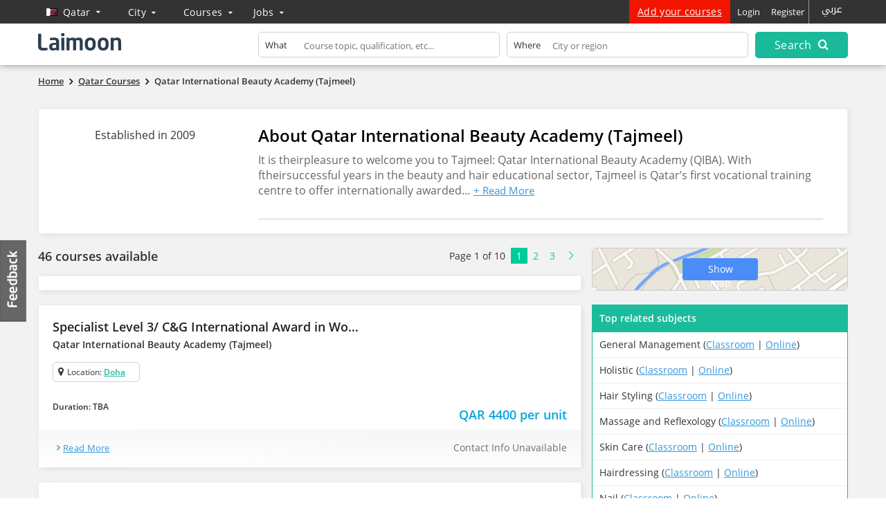

--- FILE ---
content_type: text/html; charset=UTF-8
request_url: https://courses.laimoon.com/qatar/schools/qatar-international-beauty-academy-tajmeel
body_size: 32817
content:
<!DOCTYPE HTML>	<!--[if IE 7 ]><html
class="win ie ie-7"> <![endif]-->	<!--[if IE 8 ]><html
class="win ie ie-8"> <![endif]-->	<!--[if IE 9 ]><html
class="win ie ie-9"> <![endif]-->	<!--[if (gt IE 9)|!(IE)]><!--><html > <!--<![endif]--><head
prefix="og: http://ogp.me/ns# fb: http://ogp.me/ns/fb# laimooncom: http://ogp.me/ns/fb/laimooncom#"><title>Courses from Qatar International Beauty Academy (Tajmeel),  - Laimoon.com</title><meta
charset="UTF-8"><meta
name="Description" content="Courses from Qatar International Beauty Academy (Tajmeel), " /><meta
name="viewport" content="width=device-width, initial-scale=0.8, maximum-scale=0.8, user-scalable=no"/>		<!--[if lt IE 9]><meta
http-equiv="X-UA-Compatible" content="IE=10" />		<![endif]--> <script>const cookieBanner = 0;			if(cookieBanner){				window.dataLayer = window.dataLayer || [];				function gtag() { dataLayer.push(arguments); }				if (localStorage.getItem('consentMode') === null) {					gtag('consent', 'default', {						'ad_storage': 'denied',						'analytics_storage': 'denied',						'personalization_storage': 'denied',						'functionality_storage': 'denied',						'security_storage': 'denied',						'ad_user_data': 'denied',						'ad_personalization': 'denied'					});				} else {					gtag('consent', 'default', JSON.parse(localStorage.getItem('consentMode')));				}				if (localStorage.getItem('userId') != null) {					window.dataLayer.push({						'user_id': localStorage.getItem('userId')					});				}				dataLayer.push({'gtm.start': new Date().getTime(), 'event': 'gtm.js'});			}</script>  <script>/*<![CDATA[*/(function(w,d,s,l,i){w[l]=w[l]||[];w[l].push({'gtm.start':		new Date().getTime(),event:'gtm.js'});var f=d.getElementsByTagName(s)[0],		j=d.createElement(s),dl=l!='dataLayer'?'&l='+l:'';j.async=true;j.src=		'https://www.googletagmanager.com/gtm.js?id='+i+dl;f.parentNode.insertBefore(j,f);		})(window,document,'script','dataLayer','GTM-PFBVT5J');/*]]>*/</script> <meta
name="apple-mobile-web-app-capable" content="yes" /><meta
name="apple-mobile-web-app-status-bar-style" content="black"><meta
name="copyright" content="2026 Laimoon.com" /><meta
name="author" content="Laimoon.com" /><meta
name="resource-type" content="document" /><meta
name="distribution" content="GLOBAL" /><meta
name="robots" content="ALL" /><meta
name="revisit-after" content="1 day" /><meta
name="rating" content="general" /><meta
name="pragma" content="no-cache" /><meta
name="classification" content="Courses from Qatar International Beauty Academy (Tajmeel),  - Laimoon.com" /><meta
name="image" property="og:image" content="https://cdn.laimoon.com/content_1434942474-Tajmeel-Logo.gif"><link
rel="alternate" href="https://courses.laimoon.com/ar/qatar/schools/qatar-international-beauty-academy-tajmeel" hreflang="ar" /><link
rel="alternate" href="https://courses.laimoon.com/qatar/schools/qatar-international-beauty-academy-tajmeel" hreflang="en" /><meta
name="twitter:card" content="summary"/><meta
name="twitter:site" content="@LaimoonCareers"/><meta
name="twitter:creator" content="@LaimoonCareers"/><meta
name="twitter:url" content="https://courses.laimoon.com/qatar/schools/qatar-international-beauty-academy-tajmeel"/><meta
name="twitter:title" itemprop="name" content="Courses from Qatar International Beauty Academy (Tajmeel), "/><meta
name="twitter:description" itemprop="description" content="Courses from Qatar International Beauty Academy (Tajmeel), "/><meta
name="twitter:image" itemprop="image" content="https://cdn.laimoon.com/content_1434942474-Tajmeel-Logo.gif"/><link
rel="apple-touch-icon" href="https://cdn.laimoon.com/courses/img/splash-icon.png" /><link
rel="alternate" type="application/rss+xml" title="Laimoon Course Guide" href="https://courses.laimoon.com/feeds/rss" /><link
rel="alternate" type="application/rss+xml" title="Courses from Qatar International Beauty Academy (Tajmeel), " href="https://courses.laimoon.com/feeds/rss?locations=178&amp;providers=3350" /><link
rel="shortcut icon" href="https://cdn.laimoon.com/courses/favicon.ico" type="image/x-icon" /><link
rel="search" href="https://courses.laimoon.com/opensearchdescription.xml" type="application/opensearchdescription+xml" title="https://courses.laimoon.com/" /><link
rel="search" href="https://courses.laimoon.com/opensearch.xml" type="application/opensearch+xml" title="https://courses.laimoon.com/" /><link
rel="canonical" href="https://courses.laimoon.com/qatar/schools/qatar-international-beauty-academy-tajmeel"/><link
rel="next" href="https://courses.laimoon.com/qatar/schools/qatar-international-beauty-academy-tajmeel?page=2"><style type="text/css">html{font-family:sans-serif;-ms-text-size-adjust:100%;-webkit-text-size-adjust:100%}body{margin:0}nav{display:block}a{background-color:transparent}strong{font-weight:700}h1{font-size:2em;margin:.67em 0}small{font-size:80%}img{border:0}button,input,select,textarea{color:inherit;font:inherit;margin:0}button{overflow:visible}button,select{text-transform:none}button{-webkit-appearance:button}button::-moz-focus-inner,input::-moz-focus-inner{border:0;padding:0}input{line-height:normal}input[type=checkbox]{-webkit-box-sizing:border-box;-moz-box-sizing:border-box;box-sizing:border-box;padding:0}textarea{overflow:auto}*{-webkit-box-sizing:border-box;-moz-box-sizing:border-box;box-sizing:border-box}:after,:before{-webkit-box-sizing:border-box;-moz-box-sizing:border-box;box-sizing:border-box}html{font-size:10px}body{font-family:"Helvetica Neue",Helvetica,Arial,sans-serif;font-size:14px;line-height:1.42857143;color:#333;background-color:#fff}button,input,select,textarea{font-family:inherit;font-size:inherit;line-height:inherit}a{color:#337ab7;text-decoration:none}img{vertical-align:middle}.sr-only{position:absolute;width:1px;height:1px;margin:-1px;padding:0;overflow:hidden;clip:rect(0,0,0,0);border:0}.container{margin-right:auto;margin-left:auto;padding-left:15px;padding-right:15px}@media (min-width:768px){.container{width:750px}}@media (min-width:992px){.container{width:970px}}@media (min-width:1200px){.container{width:1170px}}.container-fluid{margin-right:auto;margin-left:auto;padding-left:15px;padding-right:15px}.row{margin-left:-15px;margin-right:-15px}.col-md-12,.col-md-2,.col-md-3,.col-md-4,.col-md-5,.col-md-6,.col-md-8,.col-md-9,.col-sm-2,.col-sm-5,.col-xs-12,.col-xs-4,.col-xs-5,.col-xs-8{position:relative;min-height:1px;padding-left:15px;padding-right:15px}.col-xs-12,.col-xs-4,.col-xs-5,.col-xs-8{float:left}.col-xs-12{width:100%}.col-xs-8{width:66.66666667%}.col-xs-5{width:41.66666667%}.col-xs-4{width:33.33333333%}@media (min-width:768px){.col-sm-2,.col-sm-5{float:left}.col-sm-5{width:41.66666667%}.col-sm-2{width:16.66666667%}}@media (min-width:992px){.col-md-12,.col-md-2,.col-md-3,.col-md-4,.col-md-5,.col-md-6,.col-md-8,.col-md-9{float:left}.col-md-12{width:100%}.col-md-9{width:75%}.col-md-8{width:66.66666667%}.col-md-6{width:50%}.col-md-5{width:41.66666667%}.col-md-4{width:33.33333333%}.col-md-3{width:25%}.col-md-2{width:16.66666667%}}.modal{display:none;overflow:hidden;position:fixed;top:0;right:0;bottom:0;left:0;z-index:1050;-webkit-overflow-scrolling:touch;outline:0}.modal.fade .modal-dialog{-webkit-transform:translate(0,-25%);-ms-transform:translate(0,-25%);-o-transform:translate(0,-25%);transform:translate(0,-25%)}.modal-dialog{position:relative;width:auto;margin:10px}@media (min-width:768px){.modal-dialog{width:600px;margin:30px auto}}@media (min-width:992px){.modal-lg{width:900px}}.clearfix:after,.clearfix:before,.container-fluid:after,.container-fluid:before,.container:after,.container:before,.row:after,.row:before{content:" ";display:table}.clearfix:after,.container-fluid:after,.container:after,.row:after{clear:both}.hide{display:none!important}.show{display:block!important}.hidden{display:none!important}@-ms-viewport{width:device-width}@media (max-width:767px){.hidden-xs{display:none!important}}@media (min-width:768px) and (max-width:991px){.hidden-sm{display:none!important}}@media (min-width:992px) and (max-width:1199px){.hidden-md{display:none!important}}@media (min-width:1200px){.hidden-lg{display:none!important}}html{background:#fff}body{-webkit-animation-delay:.1s;-webkit-animation-name:fontfix;-webkit-animation-duration:.1s;-webkit-animation-iteration-count:1;-webkit-animation-timing-function:linear;color:#333;font-family:"Open Sans",sans-serif;font-size:14px;line-height:18px;line-height:1.42857143;background-color:#fff}a,body,cite,div,form,h1,h2,h3,h4,html,i,img,label,li,p,small,span,strong,ul{margin:0;padding:0;border:0;outline:0!important;font-size:100%;vertical-align:baseline;background:0 0;font-family:"Open Sans",sans-serif;font-weight:400}h1,h1 *,h2,h2 *,h3,h3 *,h4,h5 *,strong,strong *{font-weight:600}a{text-decoration:none}cite{font-style:normal!important}ul{list-style:none}:focus{outline:0!important}h1{font-size:24px;margin-bottom:15px;line-height:30px;color:#333;font-family:'Open Sans',sans-serif}h2{font-size:21px;margin-bottom:15px;color:#000}h3{font-size:18px;margin-bottom:5px}h4{font-size:16px;margin-bottom:4px}ul{list-style:disc}li{margin-left:30px}ul li{margin:0;padding:0 0 4px 15px;list-style:none}input[type=hidden]{display:none!important}p,ul{margin-bottom:19px}strong{font-family:'Open Sans',sans-serif;font-size:100%}cite,i{font-style:italic}small{font-size:12px}button,input[type=text],textarea{border-radius:5px}button{border:none}.align-right,.f-right,.right{float:right!important}.align-right{margin-left:15px}.left{float:left}a{color:#3498db;outline:medium none;text-decoration:none}.header{float:left;width:100%;z-index:999;background:#333;box-shadow:0 -4px 12px #222}.commonview .header{position:fixed;left:0;top:0}.header .container-fluid{background:#fff;margin-top:34px;padding-bottom:4px;padding-top:6px}.navright{float:right;margin:0;position:relative}.navright .signup{color:#fff;text-transform:none;letter-spacing:.3px;font-size:14px;background-color:#f31400;padding-left:12px;padding-right:12px;text-decoration:underline}.top-right{float:right;position:relative}.top-right a{padding:7px 5px;display:inline-block}.top-nav{width:1170px}.header-nav,.top-nav{margin:0 auto}.commonview .top-left{position:fixed;top:0;z-index:999}.top-left{float:left;position:absolute;top:0}#matching-container{float:right;margin:0;padding-left:0;padding-top:0;position:relative;z-index:999}.top-left a{color:#fff;float:left;font-size:18px;letter-spacing:.3px;padding:0;text-transform:capitalize}.result-setting{float:left!important;font-size:18px!important;padding:5px 20px 15px 10px!important;position:relative}.result-setting i{float:right;font-size:10px;padding:5px}.result-setting span{float:left;font-size:14px;height:11px;margin-right:3px;padding-left:5px;padding-top:3px}.result-setting span.flag{margin-top:7px}.resultbox{padding:0;position:absolute;top:34px;width:280px;z-index:9999}.citylister .resultbox{width:198px}.prefer-location{background:none repeat scroll 0 0 #fff;box-shadow:0 3px 3px #ccc;float:left;padding:10px 10px 15px;width:162%}.prefer-location ul{float:left;width:100%;margin:0}.prefer-location ul li{float:left;margin-bottom:3px;padding:2px 0 3px;width:33.33%}.resultbox-city .prefer-location ul{float:left;width:50%}.resultbox-city .prefer-location ul li{width:100%}.prefer-location ul li:last-child{padding-bottom:0}.prefer-location a{font-size:13px;font-family:'Open Sans',sans-serif;color:#3498db;text-transform:capitalize;width:95%;padding:3px}.prefer-location li.current a{color:#fff;background-color:#00a6e1}.header-nav{position:relative}.header-nav,.top-nav{margin:0 auto}div#logo{float:left;padding:8px 0 0 0}div#logo a{display:block;width:215px;height:32px;text-indent:-999em}.tabber{background:none repeat scroll 0 0 #eeeef6;top:34px;width:600px;z-index:10;box-shadow:0 5px 5px rgba(0,0,0,.5);display:none;padding:15px}body .tabber{position:absolute;top:34px;left:-129px}.courses-nav .tabber{background:#e8f7f4}.job-slide .tabber{width:300px}.tabber>.tabs,.tabber>.tabs-course{padding-right:0;margin:0;padding-left:0;float:left;width:100%;background:#fff}.tabs-course>li{float:left;padding:0 17px;width:50%}.tabs-course>li.addacourses{background:#e8f7f4;border:none;padding:0;width:50%}.tabber .tabs-course li.addacourses a{border:none;background:0 0!important;color:#3498db!important;font-size:13px;letter-spacing:.3px;padding-bottom:0;text-align:right;text-decoration:underline;font-weight:600}.tabber .tabs-course li.addacourses.left a{text-align:left}.tabs li{width:100%;float:left}.tabber li.postajob{background:#eeeef6;margin-top:-5px;padding-bottom:0!important;width:100%;padding-left:0}.tabber .tabs li.postajob.left a{text-align:left!important;padding-left:0!important;font-weight:700}.tabber li.postajob>a{background:0 0!important;font-size:13px!important;letter-spacing:.3px;padding-bottom:0!important;text-align:right!important;text-decoration:underline;text-transform:capitalize;color:#3498db!important}.tabber>.tabs li>a,.tabber>.tabs-course li>a{border-bottom:1px solid #eee;color:#333;float:left;font-family:"Open Sans",sans-serif;font-size:16px;margin-bottom:0;margin-right:0;padding:13px 8px 14px 5px;text-align:left;width:100%;font-weight:300}.navtop{margin:0;padding:0}ul.desk-menu{position:absolute;top:-40px;left:110px;margin:0 0 0}ul.desk-menu>li{float:left;padding:0;position:relative}ul.desk-menu>li>a{font-family:'Open Sans',sans-serif;font-size:14px;color:#fff;text-transform:capitalize;letter-spacing:.3px;float:left;padding:8px 30px 10px 0}ul.desk-menu>li>a i{float:right;font-size:10px;padding-top:3px;vertical-align:top}.search-expand{float:right;margin-right:0;padding-top:4px;padding-bottom:6px;padding-right:0}.search-expand input{border:none;color:#222;font-size:13px;width:100%;padding-left:55px;font-family:'Open Sans',sans-serif;padding-bottom:7px;background:0 0}.search-expand .txt-search{padding-right:0;padding-left:10px}.search-expand .txt-input{padding:7px 10px 0;border:solid 1px #d1d1d1;border-radius:5px}.search-expand .txt-search label{font-size:13px;padding-right:5px;position:absolute;top:10px;left:20px}.search-expand span.close{position:absolute;top:2px;right:2px;color:#d3d1be;display:none}.flag{width:16px;height:11px;background:url('https://cdn.laimoon.com/courses/img/laimoon-sprite.png') no-repeat;margin:3px 9px 3px 2px;float:left}.flag.flag-ae{background-position:-32px 0}.flag.flag-ao{background-position:-144px 0}.flag.flag-au{background-position:-208px 0}.flag.flag-bh{background-position:-96px -11px}.flag.flag-br{background-position:-192px -11px}.flag.flag-ca{background-position:-48px -22px}.flag.flag-eg{background-position:-208px -33px}.flag.flag-gb{background-position:-176px -44px}.flag.flag-gh{background-position:0 -55px}.flag.flag-ie{background-position:-80px -66px}.flag.flag-in{background-position:-128px -66px}.flag.flag-jo{background-position:0 -77px}.flag.flag-ke{background-position:-32px -77px}.flag.flag-kw{background-position:-176px -77px}.flag.flag-lb{background-position:-240px -77px}.flag.flag-lk{background-position:-32px -88px}.flag.flag-my{background-position:-208px -99px}.flag.flag-ng{background-position:-48px -110px}.flag.flag-np{background-position:-112px -110px}.flag.flag-nz{background-position:-160px -110px}.flag.flag-om{background-position:-176px -110px}.flag.flag-ph{background-position:0 -121px}.flag.flag-pk{background-position:-16px -121px}.flag.flag-pt{background-position:-112px -121px}.flag.flag-qa{background-position:-160px -121px}.flag.flag-sa{background-position:0 -132px}.flag.flag-sg{background-position:-96px -132px}.flag.flag-za{background-position:-128px -165px}.flag.flag-on{background:url('https://cdn.laimoon.com/courses/img/laimoon-sprite.png') no-repeat scroll -405px -306px;height:20px;margin-bottom:-2px;margin-right:5px;margin-top:-1px;width:20px}.border-strip{display:block;height:4px;background:#fff url('https://cdn.laimoon.com/courses/img/laimoon-sprite.png') repeat center bottom}.search-expand button{border:none;text-transform:capitalize;color:#fff;background:#19b99a;border:solid 2px #19b99a;padding:9px 0 8px;font-size:16px;width:100%;letter-spacing:.3px}.search-expand button{padding:6px 0}.search-expand button i{font-size:16px;padding-left:5px}.course-17,.course-26,.course-29,.course-403,.course-414,.course-424,.course-431,.course-498,.course-66,.course-87,[class*=" icon-"],[class^=fui-],[class^=icon-]{font-family:Laimoon;speak:none;font-style:normal;font-variant:normal;text-transform:none;line-height:1;-webkit-font-smoothing:antialiased;-moz-osx-font-smoothing:grayscale}.icon2-home,.icon2-home2{font-family:laimoon2;speak:none;font-style:normal;font-variant:normal;text-transform:none;line-height:1;-webkit-font-smoothing:antialiased;-moz-osx-font-smoothing:grayscale}.icon2-home:before{content:"\e902"}.icon2-home2:before{content:"\e903"}.icon-map-marker:before{content:"\f041"}.icon-reorder:before{content:"\f0c9"}.tabber ul li a>i{color:#888;float:left;font-size:29px;line-height:18px;width:42px}.tabber ul li.addacourses a>i{display:none}.icon-close:before{content:"\e000"}.icon-chevron-right:before{content:"\e003"}.icon-tick:before{content:"\e007"}.course-17:before{content:"\e61e"}.course-26:before{content:"\e624"}.course-431:before{content:"\e62a"}.course-414:before{content:"\e62d"}.course-424:before{content:"\e631"}.course-498:before{content:"\e632"}.course-403:before{content:"\e635"}.course-87:before{content:"\e638"}.course-66:before{content:"\e63b"}.course-29:before{content:"\e63d"}.icon-remove:before{content:"\e02a"}.icon-arrow-right:before{content:"\e648"}.icon-minus:before{content:"\e654"}.icon-quest:before{content:"\e65a"}.icon-search:before{content:"\e664"}.icon-phone:before{content:"\e667"}.fui-sort-down:before{content:"\e66a"}.icon-arrow-left:before{content:"\f060"}.icon-sort-down:before{content:"\f0dd"}.icon-angle-right:before{content:"\f105"}div#autocomplete-home{margin:0 auto;position:relative;width:1170px}#container{padding-top:95px}.search-expand .txt-sub{padding:0 0 0 10px}.content-block{float:left;overflow:hidden;position:relative;width:100%;background-color:#f2f2f2;padding-bottom:40px}.wrap{position:relative}.footer h5 a i{color:#4d4d4d;font-size:22px}.bottom-copyright p a{color:#f2f2f2;font-size:13px;letter-spacing:.3px}.footer-loc-list{background:#fff;right:19px;padding:10px;position:absolute;bottom:40px;width:192%;display:none;z-index:99;box-shadow:0 -3px 3px rgba(0,0,0,.3)}.footer-loc-list li{border-top:dotted 1px #eee;width:33.33%;float:left}.footer-loc-list li a{color:#333!important;font-size:13px!important;display:block;padding:5px}.footer-block ul{padding:0;margin:0;list-style:none}.footer-block ul li{padding:0 10px 10px 0}.n-p{padding:0!important}.footer-block ul li a{color:#fff;font-size:13px;font-family:'Open Sans'}.cmap-box a.close,.gmap-box a.close{background:url('https://cdn.laimoon.com/courses/img/close_login.png') no-repeat scroll 0 0 rgba(0,0,0,0);color:#fff;font-size:24px;height:44px;position:absolute;right:-34px;text-indent:-999em;top:-35px;width:43px;opacity:1}.cmap-box a.close,.gmap-box a.close{right:-25px;top:-25px;z-index:9}a.feedback-link{position:fixed;display:block;left:0;top:48%;width:40px;text-indent:-999em;height:119px;z-index:1;background:url('https://cdn.laimoon.com/courses/img/laimoon-sprite.png') no-repeat -45px -251px}button.request{display:inline-block;background:#f01a14!important}button.request{padding:8px 16px!important}button.request,button.submit{background-color:#1bbc9b;border:none;color:#fff;font-family:"Open Sans",sans-serif;font-size:14px;padding:8px 18px;text-transform:capitalize;letter-spacing:.3px;border-radius:5px}button.request{font-size:18px;padding:7px!important;width:100%;margin-top:10px}#advanced a#search-related{float:left;margin:10px 0 10px 3px!important;font-size:16px}.hidden{display:none!important}.breadcrumbs{font-size:12px;padding:15px 0 20px 0;width:100%;z-index:1;position:relative}.breadcrumbs strong{line-height:19px;line-height:19px;font-size:13px}.breadcrumbs span{color:#231f20;font-size:15px;height:11px;line-height:19px;padding:0 5px;vertical-align:top;display:inline-block;margin-top:0}.breadcrumbs a{font-size:13px;line-height:15px;padding-bottom:4px;padding-left:0;padding-right:0;vertical-align:bottom;color:#333}.breadcrumbs a strong{text-decoration:underline}.accord-content{float:left;width:100%}.ms-info{margin:0;padding-bottom:5px;padding-left:5px}.rate_widget{overflow:visible;padding:0;position:relative;text-align:center;width:100%}.ratings_stars{background:url('https://cdn.laimoon.com/courses/img/laimoon-sprite.png') no-repeat -246px -465px;display:inline-block;height:26px;padding:0;width:27px;margin-bottom:0;margin-left:5px}.total_votes{text-align:center;font-size:14px;float:left;margin-bottom:2px;padding-top:3px;width:100%;color:#c3c3c3}#coursecountblock{float:left;margin-bottom:10px}.courses-related{float:left;margin-top:5px;width:100%}.course-block{float:left;width:100%;z-index:99}.course-block .courses-box{float:left;margin:0 0 20px 0;width:100%;position:relative;background:#fff;box-shadow:2px 2px 8px -2px rgba(214,214,214,1);border:1px solid #ededed}.block-left{float:left;padding:20px 20px}.block-right{padding:20px 20px 20px 0;text-align:right;position:relative;height:180px}.course-block .courses-box h2{line-height:22px;margin:0;padding-bottom:16px}.info-loc-wrap{float:left}.info-main .infoloc{border:1px solid #d3d3d3;border-radius:5px;font-size:12px;padding:5px 20px 5px 20px;position:relative;background-color:#fff;z-index:1;display:block;margin:0 10px 10px 0}.info-main .infoloc a{text-decoration:underline;color:#1abc9c}.info-main .infoloc i{font-size:14px;position:absolute;left:7px;top:6px}.block-left h2 a{color:#3199de;font-size:18px;line-height:23px}.course-block .courses-box h2 a small{color:#333;display:block;font-size:14px;padding-top:5px;line-height:18px}.truncate{display:block;overflow:hidden;text-overflow:ellipsis;white-space:nowrap;width:450px}.info1{position:absolute;right:20px;bottom:17px}.info1 strong,.info1 strong span{font-size:18px;color:#00a6e1;line-height:1.3}a.readmore,button.readmore{float:left;font-size:13px;line-height:12px;padding-bottom:5px;padding-left:5px;padding-top:0;margin-top:14px;letter-spacing:.3px;text-transform:capitalize;position:relative;background:0 0;color:#3498db}a.readmore,button.readmore{padding-left:15px}a.readmore::before,button.readmore::before{font-family:laimoon;position:absolute;top:0;left:0;content:"\e685";font-size:17px}.call-us{background:0 0;color:#333;font-size:14px;float:right;margin:3px 0 0 0;padding:7px 18px 7px 10px;border:2px solid #ededed;border-radius:5px}.call-us cite{font-style:normal}.call-us i{color:#01cc99;float:left;padding:3px 4px 0 0}span.badge{background:#fff;color:#f31400!important;margin:2px 2px 0 0;font-size:12px;line-height:14px;padding:2px 4px 2px;vertical-align:top;white-space:nowrap;border:solid 1px #f31400;border-radius:5px;display:inline-block}div.nearbyproviders,div.top-subjects-wrap{margin-top:20px;float:left;width:100%;background:#1bbc9b;padding:10px 1px 1px 1px}div.nearbyproviders h3,div.top-subjects-wrap h3{color:#fff;margin:0;padding:0 10px 10px 10px;font-size:14px}div.nearbyproviders a,div.top-subjects-wrap span{display:block;font-size:14px;padding:8px 10px;border-bottom:solid 1px #eee}div.nearbyproviders a,div.top-subjects-wrap span a{text-decoration:underline}.course-block{float:left;width:100%;z-index:99}.paginationhint a{margin:0;padding:2px 8px;font-size:14px;color:#01cc99;width:22px}.paginationhint a.active{background:#01cc99 none repeat scroll 0 0;color:#fff!important;text-align:center}.paginationhint span{font-size:14px;float:left;padding:2px 8px}.paginationhint .pages{float:left;padding-bottom:4px}.questionar-block{float:left;width:100%;background:#19b99a;padding:15px 15px 10px;position:relative;margin-bottom:10px}.questionar-block h3{color:#fff200;font-size:16px}.questionar-block ul{margin:0;padding-top:5px}.questionar-block ul li{background:url('https://cdn.laimoon.com/courses/img/arrow-quest.png') no-repeat 2px 6px;padding:0 0 7px 15px;float:left;width:100%;color:#fff}a.collapse-q{float:right;color:#bbe5da;font-size:12px;margin:-10px -5px 0 0}div.bottom-loader{background:#fff url('https://cdn.laimoon.com/courses/img/loadmorespinner.gif') no-repeat center center;float:left;height:40px;min-height:100%;width:100%;display:none}.nocoursesmessage{text-align:center;padding:0 0 20px;font-size:20px;color:#666}.cmap-box a.close,.gmap-box a.close{right:-25px;top:-25px;z-index:9}.p-r{padding-right:0}.p-n{padding:0}.more p{display:block;font-size:16px;margin:0;padding-bottom:20px}.provider-head{background-color:#333;margin:0 0 -60px;padding:15px;position:relative;width:100%;z-index:999}.provider-head h1{margin:0;font-size:24px;padding-left:225px}.provider-head h1 a{color:#fff!important}.provider-spotlight{padding-top:20px;position:relative;padding-bottom:40px;z-index:1;max-height:475px;overflow:hidden}.pro-stuff{color:#fff;font-size:14px;padding-top:5px;float:right;margin-left:10px;text-transform:capitalize}.provider-spotblock-empty{background:none repeat scroll 0 0 #f5f5f5;float:left;height:181px;width:100%}.provider-logo{background:#fff;display:table-cell;left:40px;line-height:100px;overflow:hidden;padding:20px 20px 40px;position:absolute;text-align:center;top:-20px;vertical-align:middle;width:180px;z-index:999;border:1px solid #ccc}.prov-tel cite{font-style:normal}.provider-content{padding:0 0 10px;color:#666}.provider-content p{font-size:16px}.provider-place{width:100%;position:relative;z-index:1}a.drop-place{font-size:14px;color:#fff}a.drop-place i{vertical-align:top;padding-left:8px}.place-header .align-right{color:#222;padding:10px}.place-map{float:left;overflow:hidden;width:63%!important}div.nearbyproviders,div.top-subjects-wrap{margin-top:20px;float:left;width:100%;background:#1bbc9b;padding:10px 1px 1px 1px}div.nearbyproviders h3,div.top-subjects-wrap h3{color:#fff;margin:0;padding:0 10px 10px 10px}div.nearbyproviders a,div.top-subjects-wrap span{display:block;font-size:14px;padding:10px 10px;border-bottom:solid 1px #eee}div.nearbyproviders a,div.top-subjects-wrap span a{text-decoration:underline}.prov-tier2-content{float:left;width:100%;background:#fff;padding:20px;margin:10px 0 20px;box-shadow:2px 2px 8px -2px rgba(214,214,214,1);border:1px solid #ededed}.prov-tier2-content{margin-top:0}.provider-logo img{max-height:100%;max-width:100%;vertical-align:middle}.est-tier2{background:none repeat scroll 0 0 #eee;display:block;left:40px;padding:14px 0 9px;position:absolute;text-align:center;top:146px;width:180px}.provider-list-block,.provider-top-subjects{background:#fff}.event-box{bottom:42px;position:fixed;right:10px;width:250px;z-index:999;padding:15px;background:#383838;border-top:solid 5px #1d60ae;box-shadow:0 1px 5px #333;display:none}.event-top-box{background:#fff;margin:-2px -15px 2px;padding:10px 0;position:fixed;top:-83px;height:83px;overflow:hidden;width:100%;z-index:99999;border-bottom:1px solid #ccc}.backdrop{position:fixed;top:0;right:0;bottom:0;left:0;z-index:1040;background-color:#000}.backdrop.fade{opacity:0}.backdrop,.backdrop.fade.in{opacity:.7}.cmap-box a.close,.gmap-box a.close{right:-25px;top:-25px;z-index:9}.hide{display:none!important}#advanced .modal-header-cart{display:block}#advanced .modal-header-cart .course-head{border-bottom:1px solid #ccc;padding-bottom:10px;margin-bottom:10px}#advanced .model-form{overflow:hidden;position:relative}.model-form{border-bottom:medium none;float:left;width:100%}.form-field label{color:#333;display:block;font-size:13px;padding-bottom:4px}.form-field label span{color:#00ba9a}.model-form label{font-size:12px}.model-form label{color:#666}.model-form input,.model-form textarea{color:#666;font-family:"Open Sans",sans-serif;font-size:14px;height:36px;margin-bottom:12px;margin-left:0;padding-bottom:5px;padding-left:10px;padding-top:5px;width:98%;border:1px solid #0da586}.btns-lead-box button{float:left;width:74%}a.dismiss-modal{border:2px solid #c7c7c7!important;border-radius:5px;float:right;padding:7px 15px!important;color:#879098!important;opacity:1!important;display:block!important;width:86px;text-align:center}.similar-box a.dismiss-modal{border:2px solid #c7c7c7!important}#advanced .similar-box a#search-related{margin-left:18px!important}.similar-box a.hide-me.dismiss-modal{margin-right:18px;margin-top:10px}.action-mob,.searchicon,a.hide-me,p.info{display:none}#course-call-back .leadbox-phone{position:static}#course-call-back input,#course-call-back select,#course-call-back textarea{margin-bottom:10px;border:1px solid #c7c7c7;background-color:#f8f8f8;width:100%;border-radius:5px}#course-call-back select.mob-code{margin-right:5px}.model-form textarea{height:52px}.leadbox-phone .left{float:left;width:35%}.leadbox-phone .right{float:left;width:63%}#courseCity{margin-bottom:18px;width:97%}.commentbox textarea{width:98%}.loc-gmap{background:#fff;float:left;height:77%;left:-100%;position:absolute;top:0;width:100%}div#closecallbackmap{background:#fff none repeat scroll 0 0;color:#222;padding:5px 7px;position:absolute;top:7px;vertical-align:middle}div#closecallbackmap i{padding-top:4px;padding-right:5px;float:left}.model-form button#confirm-request{background:#f01a14!important;float:left;clear:both;margin:0 0 15px}.model-form div.cb-block input{margin:2px 10px 0 0!important;padding:0;width:auto!important;height:auto!important;float:left;box-shadow:none}.model-form div.cb-block label{float:left;width:90%}#alternative-request{margin:10px 0 36px 18px!important;float:left;width:220px}#similarbox-list{border:none}#similarbox-list{display:block}.similarbox-list{height:310px;overflow:auto}.altercourse-header h3{font-size:16px!important;padding:14px 0 10px!important;text-align:center;margin:0;background-color:#00ba9a;color:#fff}.similar-box{background:#e8f7f4;float:left;position:relative;width:100%}.on-line-courses h3,.provi-der-courses h3{text-align:center;margin:0;padding:15px 20px 15px;height:75px}.on-line-courses h3{padding-top:27px}.related-course-list>h3{font-size:24px;padding:30px 0 15px;text-align:center}.related-course-list>h3 small{color:#333;display:block;font-size:14px;line-height:32px}#advanced .related-course-list #similar-request{margin:16px 0 30px 39%!important}#advanced .related-course-list #similarbox-list{padding-left:20px!important}#advanced #similarbox-list{padding-left:0!important;width:100%!important}#similar-request{margin:12px 0 16px 42px!important}#advanced #similar-request{margin:12px 0 16px 20px!important}.group-courses p{color:#000;float:left;font-size:14px;line-height:22px;padding:20px 0;text-align:center;width:100%}.modal .success-box p{color:#1abc9c;font-size:20px!important;margin-bottom:0}.modal .success-box p small{color:#333;display:block;font-size:16px;padding:14px 0}.modal .success-box .hide-me{font-size:14px;text-transform:none;padding:3px 10px}.cmap-box,.gmap-box{position:relative}.map-modal>div#glocamap{width:63%;float:right;margin:-10px}.map-modal{float:left;width:100%;overflow:hidden}.course-map-details{float:left;padding:10px 20px 0 10px;width:37%;height:550px;position:relative}.course-map-details h2{margin:0;color:#333;font-size:21px;line-height:24px}.prov-logo{float:right;padding-left:15px;width:100px}.course-map-details a#coursemap-getmore{float:left;right:12px;color:#fff;font-size:14px;text-transform:uppercase;background:#f01a14;padding:7px 20px;margin-top:0;border-radius:5px}.loctitle{display:block;font-size:14px;color:#333}.loc-list{float:left;padding:10px 0;width:100%}.locdetails{border-bottom:1px solid #1bbc9b;float:left;margin-bottom:15px;padding-bottom:15px;width:100%}.bt-map-action{bottom:10px;left:10px;position:absolute;width:90%}.cmodel{margin-left:-45%;width:90%}.mob-code{border:1px solid #0da586;border-radius:5px;height:36px;width:90%;font-size:14px;color:#666;-webkit-appearance:menulist}.activity{display:none;height:100%;left:0;padding:0;position:fixed;top:0;width:100%;z-index:999999}.loading-box{background-image:url('https://cdn.laimoon.com/courses/img/loading.png');background-repeat:no-repeat;left:50%;position:fixed;top:50%;margin-left:-71px;margin-top:-60px;padding:23px 52px 52px 45px}.loading-box span{width:50px;height:45px;background:url('https://cdn.laimoon.com/courses/img/ajax-loader.gif') no-repeat center center;display:inline-block}.p-l{padding-left:0}.abroad-alert{background:#00a5e1;margin:0;padding:10px 0;position:fixed;top:0;display:none;width:100%;z-index:99999}.popcat{background:#1bbc9b;color:#fff;float:left;margin-top:20px;padding:8px 25px 10px 15px;width:100%;font-size:14px;position:relative;border-radius:5px}.popcat .icon-arrow-right{bottom:11px;font-size:15px;line-height:19px;position:absolute;right:10px}.badgebox{position:absolute;top:-12px;left:22px}.icon-phone-1:before{content:"\e683"}.goup{background:#fff url('https://cdn.laimoon.com/courses/img/laimoon-sprite.png') no-repeat -473px 11px;bottom:200px;box-shadow:0 0 8px rgba(0,0,0,.3);height:50px;left:50%;margin-left:586px;padding:29px 0 10px;position:fixed;text-align:center;width:40px;font-size:10px;color:#333;z-index:95;display:none}.mob-search-top{display:none}.mp-menu .search-nav-for-mb{display:none}.switcher{border-left:1px solid #999;float:right;font-size:10px;margin-top:-6px;padding-top:5px;padding-left:10px;vertical-align:top}.switcher a{font-size:14px;color:#fff;font-family:'Noto Kufi Arabic','Open Sans',sans-serif}.mob-search-top{display:none}.mp-menu .search-nav-for-mb{display:none}.laimoon-base{display:none}#question-failure p{padding-bottom:20px;font-size:19px!important;line-height:29px}#question-failure p a{display:inline-block;margin:13px 31px 0 10px!important;font-size:16px;position:static!important;background:#f01a14!important;border-radius:22px;color:#fff;font-family:"Open Sans",sans-serif;font-size:14px;padding:4px 14px}.place-filter{float:left;position:relative}.place-filter input{background:0 0;border:none;font-size:14px;width:103px}.citylister .result-setting{padding:8px 20px 12px 10px!important;height:36px}.citylister .result-setting span{padding-top:0}.citylister .result-setting i{padding-top:3px}.glowing-border{outline:0;border:2px solid #9ecaed!important;box-shadow:0 0 10px #9ecaed}.form-field label.label-formob{display:none}.form-field label.label-fordesktop{display:block}#question-failure p{padding-bottom:20px;font-size:19px!important;line-height:29px}#question-failure p a{display:inline-block;margin:13px 31px 0 10px!important;font-size:16px;position:static!important;background:#f01a14!important;color:#fff;font-family:"Open Sans",sans-serif;font-size:14px;padding:4px 14px}.navbar-form{padding:0;margin-top:2px}.modal-dialog{background-color:#fff;padding:20px;position:relative;width:auto;margin:10px}.price-section-for-mob{display:none}.rating-top-right{float:right;width:330px;margin-top:-38px;position:relative;z-index:1}.rating-top-right h4{float:left}.rating-top-right .accord-content{width:200px}.rating-top-right .total_votes{color:#333;font-size:12px}@media (min-width:992px){.modal-lg{width:500px}}@media (min-width:768px){.navbar-header{float:left}.modal-dialog{width:400px;margin:30px auto}.modal-map{width:920px}}@media screen and (max-width:768px){.provider-spotlight{height:208px}.block-left h2 a{font-size:22px;color:#2c3e4f}.course-block .courses-box h2 a small{color:#879098}.similar-box a.hide-me.dismiss-modal{margin:0!important}#alternative-request{margin:0!important}.course-block .courses-box h2{width:73%;float:left;padding-right:2%}.price-section-for-mob{display:block;padding-bottom:20px}.btns-lead-box button{width:68%}.leadbox-phone .right{width:55%}.switcher{border-right:solid 3px #22b5a4!important;border-left:0;margin:0!important;width:100%;padding-left:20px!important}.info-main .infoloc{padding-bottom:3px}.courses-related{margin:20px 3% 0;width:94%}.price-section-for-mob .info1{position:static}.info1 strong,.info1 strong span{font-size:20px}.info-main{padding-bottom:10px}.info-loc-wrap{margin-bottom:5px}.badgebox{left:10px}.navbar-form{margin-left:0!important;margin-right:0!important}.readmore{display:none!important}.btn-group{float:right!important;padding:0 3px!important;text-align:center;width:auto!important}.mp-pusher #mp-menu{display:block!important;height:100%!important}.mp-menu{position:fixed;top:0;right:-270px;bottom:0;display:block;float:right;width:100%;max-width:270px;height:100%;z-index:999999;background:rgba(0,0,0,.9)}.mp-menu ul li{padding:0!important;width:100%}.mp-level::after,.mp-level::before,.mp-pusher::after{position:absolute;top:0;right:0;width:0;height:0;content:'';opacity:0}.mp-level::after,.mp-pusher::after{background:rgba(0,0,0,.3)}.mp-level::after{z-index:-1}.mp-menu>.mp-level{box-shadow:none}.mp-menu ul{margin:0;padding:0;list-style:none;overflow:auto;border-right:3px solid #22b5a4;position:static!important}.mp-menu ul.desk-menu{margin:0;border-top:1px solid #444}.mp-menu ul ul{border-right:none!important;background:#000}.mp-menu ul ul{margin:0!important;border:none!important}.icon-reorder{font-size:29px}.courses-nav .tabber{background:0 0!important}.tabber{width:100%!important;padding:0!important;background:0 0!important}.tabber ul{background:0 0!important}.desk-menu>li>a i:before{content:"\e003"!important;color:#444!important;line-height:.7;font-size:21px!important}.mp-menu ul li>a{display:block;border-right:none!important;padding:6px 1em!important;outline:0;font-size:16px!important;font-weight:400!important;color:#fff!important;font-family:'Open Sans',sans-serif;border-bottom:1px solid #444!important;width:100%!important}.mp-menu ul li li>a{font-family:'Open Sans',sans-serif;font-size:16px;padding:.9em 2em .9em 1em}.mp-menu ul li::before{color:#444;font-size:21px;line-height:2.2;position:absolute;right:5px;z-index:-1}.mp-level>ul>li:first-child>a{box-shadow:inset 0 -1px rgba(0,0,0,.2),inset 0 1px rgba(0,0,0,.2)}ul.desk-menu{width:100%}ul.desk-menu>li .tabber{position:static!important;margin-left:0!important}ul.desk-menu>li{position:static!important}.hidden-xs{display:none!important}.feedback-link{display:none!important}.result-setting span{text-indent:-999em;padding-left:25px}.breadcrumbs{width:100%!important}.close{opacity:1!important}.searchicon{color:#333;display:block!important;float:right;font-size:24px;margin-bottom:-1px;margin-right:22px;padding-bottom:16px;padding-left:6px;padding-top:9px}.navright{margin-right:0!important}.home-sidebar{top:40px!important}.model-form input,.model-form textarea{margin-left:0!important}.on-line-courses,.similar-box .provi-der-courses{padding:0 0 15px 0!important}.breadcrumbs{padding:15px 10px 0!important}.mobnav .search-expand{display:none}.search-expand{background:0 0;left:10px;margin:0!important;padding:10px!important;position:absolute;top:55px;width:94%;z-index:999999}.search-expand .txt-input{margin-bottom:7px;background:#fff}.navbar-form,.search-expand input,.search-input{width:100%!important}.search-expand input{padding:5px 0 11px 55px!important;width:100%!important}.search-expand input{padding:5px 0 11px 26px!important}.search-expand .txt-search label i{color:#ccc;font-size:22px}.searchicon{display:none!important}.search-expand button.sbtn{right:13px!important;top:15px!important;padding:10px 0!important}.search-input{border:none!important}.model-form{width:100%!important}.model-form textarea{height:63px!important}.model-form input,.model-form textarea{width:96%!important}.provider-logo{float:left;height:auto!important;width:100%!important}.action-bottom a.readmore,.action-bottom button.readmore{width:100%}.action-bottom .call-us{background:0 0!important;color:#1abc9c!important;font-size:11px!important;margin:0!important;padding:7px 24px 7px!important}.action-bottom .call-us i{font-size:20px!important}.top-left{float:right!important}div#logo{float:none!important;text-align:center}div#logo a{display:inline-block!important;position:absolute;left:0;margin-right:-20px}.action-mob{display:block!important;float:left!important;width:100%!important;text-align:center}.action-bottom .btn-group label{color:#fff!important}.action-bottom .btn-group input{position:absolute;left:-999em;width:1px;height:1px}.action-bottom .readmore{display:block;border-top:solid 1px #eee;text-align:center;padding:10px 0;margin-bottom:-4px;font-size:30px;color:#ccc}.action-bottom .call{background:0 0!important}.loc-gmap{width:100%!important}.model-form input,.model-form textarea{width:100%!important}#csearch-related{float:left!important;padding-bottom:20px;padding-left:20px;padding-right:0!important;padding-top:18px!important;width:100%;text-align:center}.group-courses #advanced .related-course-list #similar-request{margin:16px 0 6px 24%!important}.provider-head{margin:0!important;padding:0!important}.pro-shadow,.provider-head{background:0 0!important}.provider-head h1,.provider-spotblock-empty{display:none!important}.provider-logo{position:static!important;box-shadow:none!important}.provider-spotlight .provider-logo{left:8px!important;line-height:70px!important;padding:10px 10px 10px!important;position:absolute!important;top:7px!important;width:100px!important;height:98px!important}.provider-spotlight .pro-stuff{margin:23px 0 15px!important;padding:6px 20px 1px!important;position:absolute;right:10px}.provider-content{float:left;width:100%;padding-top:10px}.provider-spotlight .pro-stuff i{color:#1bbc9b;font-size:24px}.pro-stuff{border:1px solid #1bbc9b;float:left!important;margin:0!important;padding:6px 20px!important;text-align:center;width:60px;border-radius:5px}.provider-page{padding:0!important;margin:0!important}.provider-spotlight{background:#f2f2f2;border-bottom:solid 3px #fff}.pro-stuff.prov-tel{top:127px}.event-top-box{height:161px!important;top:-161px}.provider-logo{padding-bottom:20px!important}.prov-content .coursecountblock{background:#d3f0ed;padding:20px 20px 15px;width:100%;color:#22b5a4;border-top:solid 3px #fff}.paginationhint{float:left!important;margin-top:0;padding-bottom:14px;padding-right:0;padding-top:0;text-align:center;width:100%;display:none;background:#d3f0ed}.block-left{padding-left:10px;padding-right:10px}.block-right{padding-right:10px}div#logo a{margin-right:-25px!important}.mobnav .search-expand{padding-left:0!important;padding-right:0!important}.search-expand .txt-search{padding-right:10px!important}.search-expand .txt-sub{padding:0 10px!important}.est-tier2{font-size:9px!important;left:8px!important;padding:4px 0 3px!important;top:106px!important;width:100px!important}.action-mob .brochure-pdf-mob,.action-mob .call,.getform{background:#f31400;padding:8px 8px!important;text-transform:capitalize;letter-spacing:.3px;margin-top:0;font-size:17px!important;width:100%}.courses-box .action-mob .brochure-pdf-mob,.courses-box .action-mob .call{color:#00ba9a!important;font-size:17px!important;line-height:19px}.courses-box .action-mob .call{padding:10px 14px 9px!important}.courses-box .action-mob .brochure-pdf-mob{padding:10px 7px 9px 7px!important;line-height:19px}.popcat{margin-bottom:60px}.action-mob .brochure-pdf-mob,.action-mob .call{background:0 0!important;margin-right:0!important;float:right;padding:5px 9px 5px 9px!important;border:solid 1px #22b5a4;border-radius:5px}.action-mob .call,.getform{margin:0 0!important;float:right;border-radius:5px}.getform{margin:0 0!important}.courses-box .action-bottom .btn-group i{font-size:24px;margin-right:2px;margin-top:1px;color:#22b5a4}.n-p{padding:0!important}.header{box-shadow:none!important;position:absolute!important}.map-modal>div#glocamap{float:right;margin:-10px 0!important;width:100%!important;height:295px!important}.course-map-details{height:auto!important;padding:20px 20px 10px!important;width:100%!important}.loc-list{overflow:auto;height:120px!important}.bt-map-action,.locdetails{display:none!important}.header .container-fluid{margin-top:0!important}#container{padding-top:59px!important}.questionar-block{display:none}.paginationhint span{float:left;font-size:16px!important;margin-bottom:12px;margin-right:0!important;width:100%}.paginationhint a{font-size:18px!important;padding:6px 10px!important;width:auto!important}.paginationhint{padding-top:20px}div#logo{left:0!important;position:absolute;top:0}.navbar-toggle{position:fixed!important;right:10px!important;padding:3px 2px 3px 6px!important;background:rgba(255,255,255,.7);top:10px}div#logo{position:static!important;height:45px!important}.prov-content{padding:0!important}.provider-place{margin:0!important;width:100%!important;border-top:solid 3px #fff}.similarbox-list{height:auto!important;overflow:inherit!important}.footer-block h5 i{float:right;padding-right:0}.loc-shift{border-bottom:solid 1px #666667}.footer-block ul{padding:0 0 20px 15px!important}.footer .footer-block ul li{padding-bottom:10px!important}.footer-loc-list{width:100%!important}.paginationhint{position:static!important}.bpm-wrap{float:right}.brochure-pdf-mob i.bpm-icon{display:none;font-style:normal;font-size:40px;margin:0!important}.brochure-pdf-mob i:before{content:"\e684";font-family:laimoon}.hide{display:none!important}.show{display:block!important}.truncate{width:auto!important;white-space:normal!important;overflow:visible}.modal .success-box p small{padding:14px 10px}.altercourse-header h3{font-size:20px!important;padding-top:18px;padding-bottom:14px}.model-form textarea{height:67px}.modal-dialog .leadbox-phone .left{width:66px}#courseCity{width:100%!important}.content-block{overflow:visible}.provi-der-courses h3{padding-left:0;padding-right:0;font-size:16px}#advanced a#search-related{padding:0;float:right;margin-right:10px!important;margin-top:-10px!important;margin-bottom:18px!important}.laimoon-base{display:block}.tabber ul li a>i{font-size:18px;width:27px}.mp-menu .search-nav-for-mb{display:block}.now-active>a{background:#1aad91!important;border-color:#1aad91!important}#advanced.modal #success-box.success-box #search-related{display:block!important;visibility:visible!important;text-align:center;margin:15px 0 15px 10px!important;position:static;padding-left:0!important;float:left}.similar-box{background:0 0}#alternative.similar-box{padding-bottom:28px}.footer-loc-list{width:91%;left:0}.footer-loc-list li{width:100%;left:0}.leadbox-phone .left{width:41.66666667%!important}.form-field label.label-formob{display:block}.form-field label.label-fordesktop{display:none}.modal-dialog .model-form .mob-code{box-shadow:none}.modal-dialog .model-form input:-ms-input-placeholder,.modal-dialog .model-form textarea::-webkit-input-placeholder{color:transparent}#course-call-back .normal-select,#course-call-back .pd-zero{width:100%}#course-call-back .normal-select{padding:0}.model-form div.cb-block{padding:10px 0 0 0}}@media (max-width:374px){.modal-dialog{padding-left:10px;padding-right:10px}.modal-map{margin:10% 20px}}@media (max-width:360px){.action-mob .brochure-pdf-mob,.action-mob .call,.courses-box .action-mob .brochure-pdf-mob,.courses-box .action-mob .call,.getform{font-size:16px!important}.courses-box .action-mob .brochure-pdf-mob,.courses-box .action-mob .call{padding-top:10px!important;padding-bottom:9px!important}.modal .success-box .hide-me{width:25%}#alternative-request{width:186px}}@media (max-width:320px){.action-mob .brochure-pdf-mob,.action-mob .call,.courses-box .action-mob .brochure-pdf-mob,.courses-box .action-mob .call,.getform{font-size:14px!important}.courses-box .action-mob .brochure-pdf-mob,.courses-box .action-mob .call{padding-top:8px!important;padding-bottom:7px!important}}.call-us cite.for-scn{display:none}.show-call-number cite{display:block}.show-call-number{position:relative}.show-call-number cite.for-scn{cursor:pointer;position:absolute;left:0;right:0;top:0;bottom:0;padding:7px 18px 7px 10px;background:-moz-linear-gradient(269deg,#f6f5f6 0,#fff 100%);background:-webkit-gradient(linear,left top,left bottom,color-stop(0,#f6f5f6),color-stop(100%,#fff));background:-webkit-linear-gradient(269deg,#f6f5f6 0,#fff 100%);background:-o-linear-gradient(269deg,#f6f5f6 0,#fff 100%);background:-ms-linear-gradient(269deg,#f6f5f6 0,#fff 100%);background:linear-gradient(181deg,#f6f5f6 0,#fff 100%);filter:progid:DXImageTransform.Microsoft.gradient( startColorstr='#f6f5f6', endColorstr='#ffffff', GradientType=0 )}.show-call-number cite.for-scn{display:block}.provider-spotlight .prov-tel.show-call-number cite.for-scn{background:#333}.provider-spotlight .show-call-number.prov-tel{width:140px}.fees-course-list .show-call-number cite.for-scn{background:#fff;padding:7px 0 7px 0}.provider-spotlight .prov-tel:focus{color:#fff!important}.prov-tier3 .prov-tel.show-call-number cite.for-scn{background:#fff;padding-top:10px;padding-left:0;padding-right:0}.prov-tier3 .show-call-number.prov-tel{width:170px}.top-right a{padding:7px 8px;display:inline-block;color:#fff;font-size:13px}.advertise-courses.prof-advertise a{color:#fff!important}.advertise-courses{position:absolute;right:20px;top:314px;z-index:1}.header .navright button.laimoon-ua{background:0 0;border:none;font-size:13px;color:#fff}.mp-menu .mobile-menu li button.laimoon-ua{display:block;border-right:none!important;padding:11px 1em!important;outline:0;font-size:18px!important;font-weight:400!important;color:#fff!important;font-family:'Open Sans',sans-serif;border-bottom:1px solid #444!important;width:100%!important;text-transform:capitalize;letter-spacing:.3px;float:left;background:0 0;text-align:left}.remote-badge{display:flex}.remote-badge .badge{padding:4px 6px;margin:0;line-height:1;border:2px solid #5459a7;color:#5459a7!important;display:flex;align-items:center;position:relative;z-index:1}.remote-badge .badge svg{fill:#5459a7;margin:0 0 0 5px}.remote-badge .badge a span{position:absolute;left:-2px;bottom:102%;background-color:#5459a7;color:#fff;display:block;padding:7px;border-radius:5px;font-size:14px;display:none}.remote-badge .badge a:hover span{display:block}.courses-structure .remote-badge{margin-bottom:10px}@media screen and (max-width:768px){.remote-badge{clear:both}.remote-badge .badge a span{white-space:normal;line-height:1.5;right:-2px}}</style> <script type="text/javascript">/*<![CDATA[*/!function(a){"use strict";var b=function(b,c,d){function j(a){return e.body?a():void setTimeout(function(){j(a)})}function l(){f.addEventListener&&f.removeEventListener("load",l),f.media=d||"all"}var g,e=a.document,f=e.createElement("link");if(c)g=c;else{var h=(e.body||e.getElementsByTagName("head")[0]).childNodes;g=h[h.length-1]}var i=e.styleSheets;f.rel="stylesheet",f.href=b,f.media="only x",j(function(){g.parentNode.insertBefore(f,c?g:g.nextSibling)});var k=function(a){for(var b=f.href,c=i.length;c--;)if(i[c].href===b)return a();setTimeout(function(){k(a)})};return f.addEventListener&&f.addEventListener("load",l),f.onloadcssdefined=k,k(l),f};"undefined"!=typeof exports?exports.loadCSS=b:a.loadCSS=b}("undefined"!=typeof global?global:this);/*]]>*/</script> <script id="style_loadcss">loadCSS( "https://cdn.laimoon.com/courses/css/style.css?v=4.019", document.getElementById("style_loadcss"));</script> <!--[if lt IE 9]> <script type="text/javascript" src="https://courses.laimoon.com/js/respond.js"></script> <![endif]-->		<!--[if IE 7]><link
rel="stylesheet" type="text/css" href="https://cdn.laimoon.com/courses/css/font-awesome-ie7.min.css?v=4.019" />		<![endif]-->		<!--[if lte IE 6]><div
id="ie-message">			  It appears you are viewing this webpage in Internet Explorer 6. This website is not compatible with Internet Explorer 6 and therefore by using Internet Explorer 6 to view this website you may encounter horrible design errors and weird layout problems. It is recommended that you update your Internet Explorer Browser installation to at least Internet Explorer 7 or above. You can do this by <a
href="http://www.microsoft.com/windows/internet-explorer/default.aspx">clicking here</a></div>		<![endif]--> <script type="text/javascript">(function(G,o,O,g,L,e){G[g]=G[g]||function(){(G[g]['q']=G[g]['q']||[]).push(				  arguments)},G[g]['t']=1*new Date;L=o.createElement(O),e=o.getElementsByTagName(				  O)[0];L.async=1;L.src='//www.google.com/adsense/search/async-ads.js';				  e.parentNode.insertBefore(L,e)})(window,document,'script','_googCsa');</script> <script type="text/javascript">if (navigator.userAgent.match(/iPhone/i) || navigator.userAgent.match(/iPod/i) || navigator.userAgent.match(/iPad/i)) {				document.title = "Laimoon Courses";			}			var page = 'school';			var sevendays = '0';			var userloc = 'qatar';			var pageId = 3350;			var country_id = 178;			var mbaTemplate = '';			var GoogleCSAd = {page: 1,catpage: 1,searchcsa: 0,blockNumber:0,enrol:0,cpafree:0,adsNumber:1};			var appConf = {loadEvents:'no', courseLocations: [], imprIds: [], promoImprIds: [], catListId: ''};			var langCode = 'en';			var gEventPage = "provider";			var categoryQuestions = [];						var analyticsApi = {url: 'https://analytics.laimoon.com', 'enabled': 'yes'};			var loggedin = 'no';			var zopimUser = [];			var googleCSAAds = [];			var lmenuState = 'loggedoutmenu';			var profileScript;			if(langCode == 'en') {				profileScript = 'https://cdn.laimoon.com/courses/js/auth.js?v=4.019';			}else {				profileScript = "https://cdn.laimoon.com/courses/js/auth-" + langCode + ".js?v=" + "4.019";			}			var profileId = '';			var currencyConvFactors = {"AED":"3.6725","QAR":"3.64125","SAR":"3.7499","EUR":"0.85258","IQD":"1310","LBP":"87550","KWD":"0.30746","OMR":"0.384496","USD":"1","YER":"238.475","JOD":"0.709009","SYP":"11059.6","EGP":"47.4773","MAD":"9.1825","TND":"2.91976","LYD":"5.42497","BHD":"0.376979","DZD":"129.732","GBP":"0.74344","SGD":"1.28372","ZAR":"16.389","INR":"91.0558","PHP":"59.345","PKR":"279.95","MYR":"4.0554","NPR":"145.404","NGN":"1418.58","NZD":"1.71396","BRL":"5.3755","AOA":"916","AUD":"1.483","KES":"128.95","GHS":"10.845","CAD":"1.38266","LKR":"309.543","HKD":"7.79767","THB":"30.9196","TRY":"43.2978","MVR":"15.4505","VND":"26265","AFN":"65.4999","ALL":"83.1504","AMD":"379.21","ANG":"1.79008","ARS":"1434.38","AZN":"1.70603","BAM":"1.66588","BBD":"2.01314","BDT":"122.271","BGN":"1.67937","BIF":"2950","BMD":"1","BND":"1.28163","BOB":"6.90668","BSD":"0.999544","BWP":"13.3568","BYR":"19600","BZD":"2.01015","CDF":"2155","CHF":"0.78944","CLP":"886","CNY":"6.9612","COP":"3672","CRC":"487.358","CUP":"26.5","CVE":"94.7964","CZK":"20.749","DJF":"177.72","DKK":"6.36911","DOP":"62.9499","ETB":"155.65","FJD":"2.26765","FKP":"0.744714","GEL":"2.69016","GGP":"0.744714","GIP":"0.744714","GMD":"73.497","GNF":"8750","GTQ":"7.66417","GYD":"209.107","HNL":"26.5097","HRK":"6.4221","HTG":"130.848","HUF":"328.289","IDR":"16971.2","ILS":"3.16315","IRR":"42125","ISK":"124.66","JMD":"157.389","JPY":"157.958","KGS":"87.4502","KHR":"4025.47","KMF":"420","KPW":"899.989","KRW":"1470.67","KYD":"0.832907","KZT":"507.746","LAK":"21605","LRD":"184.925","LSL":"16.4297","LTL":"2.95274","LVL":"0.60489","MDL":"17.0269","MGA":"4555","MKD":"52.5721","MMK":"2100.04","MNT":"3563.55","MOP":"8.02775","MRO":"357","MUR":"46.1899","MWK":"1733.5","MXN":"17.5825","MZN":"63.9097","NAD":"16.43","NIO":"36.6503","NOK":"9.9796","PAB":"0.999497","PEN":"3.3575","PGK":"4.19403","PLN":"3.60089","PYG":"6675.27","RON":"4.3412","RSD":"100.094","RUB":"78.0527","RWF":"1452","SBD":"8.12361","SCR":"13.7981","SDG":"601.512","SEK":"9.11546","SLL":"20969.5","SOS":"571.498","SRD":"38.311","STD":"20698","SVC":"8.74591","SZL":"16.4302","TJS":"9.33029","TMT":"3.51","TOP":"2.40776","TTD":"6.7729","TWD":"31.6352","TZS":"2525","UAH":"43.2611","UGX":"3458.16","UYU":"38.4145","UZS":"11970","VEF":"3622550","VUV":"121.154","XAF":"558.699","XCD":"2.70255","XOF":"563.515","XPF":"103.117","ZMW":"20.0147"};</script> </head><body
class="	  	  	  	  	  	  	  commonview	  	  	  	  	  	">					<noscript><iframe
src="https://www.googletagmanager.com/ns.html?id=GTM-PFBVT5J"		height="0" width="0" style="display:none;visibility:hidden"></iframe></noscript>				<noscript><iframe
src="//www.googletagmanager.com/ns.html?id=GTM-KGTT49"		height="0" width="0" style="display:none;visibility:hidden"></iframe></noscript> <script>/*<![CDATA[*/(function(w,d,s,l,i){w[l]=w[l]||[];w[l].push({'gtm.start':		new Date().getTime(),event:'gtm.js'});var f=d.getElementsByTagName(s)[0],		j=d.createElement(s),dl=l!='dataLayer'?'&l='+l:'';j.async=true;j.src=		'//www.googletagmanager.com/gtm.js?id='+i+dl;f.parentNode.insertBefore(j,f);		})(window,document,'script','dataLayer','GTM-KGTT49');/*]]>*/</script> <div
id="app">    <laimoon-auth
referal-code=""                    source="courses"                    country-code="qatar"                    back-end-url="https://profiles.laimoon.com"                    manage-profile-url="https://jobs.laimoon.com/manage"                    ></laimoon-auth></div><div
class="main-container"><div
class="mp-pusher" id="mp-pusher"><div
class="scroller"><div
class="scroller-inner"><div
class="abroad-alert"></div><div
class="header"><div
class="container-fluid"><div
class="event-top-box"></div><div
class="container"><div
class="row"><div
class="navright hidden-xs"><div
class="switcher">								<a
onclick="googleEventTrack('Courses', 'Language Switcher Clicked - عربي', '/ar/qatar/schools/qatar-international-beauty-academy-tajmeel');"  href="/ar/qatar/schools/qatar-international-beauty-academy-tajmeel">عربي</a></div><div
class="top-right grid4 global-nav">								<a
id="carttip" style="display:none;" href="/" class="carttip header-sc">									<i
class="icon-shopping-cart"></i>									<span
class="count-sc"></span>								</a>																	<a
rel="noopener" onClick="googleEventTrack('Courses', 'Register Link Clicked', 'Register Link Clicked', 1);" title="Add your courses" class="regis signup" href="https://providers.laimoon.com?utm_source=courses&utm_campaign=provider_acquisition">Add your courses</a><div
class="wishlist-global hide">									<a
href="https://courses.laimoon.com/course_seekers/wishlist_courses" title="Wishlist" rel="nofollow" onClick="googleEventTrack('Courses', 'Clicked view wishlist', '');"><i
class="icon-fav"></i>Wishlist<span
class="count-top"></span></a></div>								<button
onClick="authLogin();" title="Login" class="laimoon-ua" data-rel="login">Login</button>								<button
id="laimoon-ua-register" onClick="authRegister();" title="Register" class="laimoon-ua">Register</button></div></div><div
class="header-nav"><div
class="navbar-header">							<a
href="/" style="display: none;" class="carttip header-sc hidden-sm hidden-md hidden-lg">									<i
class="icon-shopping-cart"></i>									<span
class="count-sc"></span>								</a>								<button
type="button" class="hidden-sm hidden-md hidden-lg navbar-toggle menu-trigger" onclick="googleEventTrack('Courses', 'Mobile Menu Clicked', 'https://courses.laimoon.com/qatar/schools/qatar-international-beauty-academy-tajmeel');"  id="trigger" data-toggle="collapse" data-target="#bs-example-navbar-collapse-1">								<span
class="sr-only">Toggle navigation</span>								<span
class="mob-menu-holder clearfix">									<span
class="reorder-icon"></span>								</span>							</button>							<a
class="searchicon hidden" href="javascript:;"><i
class="icon-search"></i></a><div
id="logo"><a
href="https://courses.laimoon.com/"><span>Laimoon</span></a></div></div><div
class="navtop">																<nav
id="mp-menu" class="mp-menu"><div
class="mp-level"><div
class="mob-search-top"></div><ul
class="mobile-menu desk-menu"><li
class="search-nav-for-mb">                <a
href="" class="show-srch-for-mob">Search <i
class="icon-sort-down"></i></a><div
class="mp-level tabber"><ul
class="tabs"><li
class="hidden-sm hidden-lg hidden-md"><a
class="ls-mp-back" href="/"><i
class="icon-arrow-left"></i>Back</a></li></ul></div></li><li
class="courses-nav now-active">                <a
href="https://courses.laimoon.com/qatar">Courses &nbsp;<i
class="icon-sort-down"></i></a><div
class="mp-level tabber"><ul
class="tabs-course"><li
class="hidden-sm hidden-lg hidden-md"><a
class="ls-mp-back" href="/"><i
class="icon-arrow-left"></i>Back</a></li><li
class="hidden-sm hidden-lg hidden-md"><a
href="https://courses.laimoon.com/"><i
class="icon2-home"></i>Courses Home</a></li><li><a
href='https://courses.laimoon.com/qatar'><i
class="course-66"></i> Professional Courses</a></li><li><a
href='https://courses.laimoon.com/qatar/languages'><i
class="course-26"></i> Languages</a></li><li><a
href='https://courses.laimoon.com/qatar/masters'><i
class="course-414"></i> Masters</a></li><li
class="mba-menu"><a
href='https://courses.laimoon.com/qatar/masters/mba'><i
class="course-29"></i> MBA</a></li><li><a
href='https://courses.laimoon.com/qatar/training'><i
class="course-17"></i> Corporate Training</a></li><li><a
href='https://courses.laimoon.com/online'><i
class="course-424"></i>Online Courses</a></li><li><a
href='https://courses.laimoon.com/qatar/guides'><i
class="course-87"></i> Course Guidance</a></li><li><a
href='https://courses.laimoon.com/qatar/questions'><i
class="icon-quest"></i> Q&A</a></li><li
class="vc-nav"><a
href='https://courses.laimoon.com/online/virtual-classrooms'><i
class="icon-vc"></i> Virtual Classes</a></li></ul><ul
class="tabs-course"><li
class="addacourses left hidden-xs"><a
href="https://courses.laimoon.com/"><i
class="icon-arrow-left"></i>Courses Home</a></li><li
class="addacourses hidden-xs"><a
title="Training providers" target="_blank" rel="noopener" onclick="googleEventTrack('Courses', 'Header - Add Course Listing', 'Header - Add Course Listing');" href="https://providers.laimoon.com?utm_source=courses&utm_campaign=provider_acquisition">Training providers</a></li></ul></div></li><li
class="job-slide">                            <a
href="https://jobs.laimoon.com/qatar?utm_source=courseguide&amp;utm_medium=navigationtab&amp;utm_campaign=navigation">Jobs &nbsp;<i
class="icon-sort-down"></i></a><div
class="mp-level tabber"><ul
class="tabs"><li
class="hidden-sm hidden-lg hidden-md"><a
class="ls-mp-back" href="https://jobs.laimoon.com/"><i
class="icon-arrow-left"></i>Back</a></li><li><a
rel="noopener" href="https://jobs.laimoon.com/qatar" ><i
class="icon2-home2"></i>Jobs Home</a></li><li><a
rel="noopener" href='https://jobs.laimoon.com/qatar/popularjobsearches'><i
class="course-431"></i> Popular Searches</a></li><li><a
rel="noopener" href='https://jobs.laimoon.com/qatar/companies-hiring'><i
class="course-403"></i> Companies</a></li><li><a
rel="noopener" href="https://jobs.laimoon.com/qatar/recruitment-agencies" target="_blank"><i
class="course-498"></i> Recruitment Agencies</a></li><li
class="hidden-sm hidden-lg hidden-md"><a
rel="noopener" onclick="googleEventTrack('Courses', 'Header - Free CV review', 'Header - Free CV review');" title="Free CV review" href="https://jobs.laimoon.com/best-free-cv-review-in-qatar"> <i
class="course-242"></i>Free CV review</a></li><li
class="laimoon-verified-nav-link">                            <a
rel="noopener" title="Remote virtual jobs" href="https://jobs.laimoon.com/global/remote-virtual-jobs" onclick="googleEventTrack('Courses', 'Header - Remote virtual jobs link', 'Header - Remote virtual jobs link');" target="_blank"><i
class="icon2-verified"></i> Remote virtual jobs</a></li><li
class="postajob left hidden-xs"><a
rel="noopener" target="_blank" onclick="googleEventTrack('Courses', 'Header - Post a Job', 'Header - Post a Job');" href="https://partners.laimoon.com/qatar/free-job-posting-site">Post a job</a></li></ul></div></li><li
class="laimoon-base">                <a
href="/">Laimoon &nbsp;&nbsp;<i
class="fui-sort-down"></i></a><div
class="mp-level tabber"><ul><li><a
class="ls-mp-back hidden-sm hidden-lg hidden-md" href="/"><i
class="icon-arrow-left"></i> Back</a></li><li><a
rel="noopener" title="Laimoon Home" href="https://laimoon.com/">Laimoon Home</a></li><li><a
rel="noopener" title="Contact Us" href="https://laimoon.com/contactus">Contact Us</a></li><li><a
rel="noopener" title="About Us" href="https://laimoon.com/about">About Us</a></li><li><a
rel="noopener" title="FAQ" href="https://laimoon.com/contents/faq">FAQ</a></li><li><a
rel="noopener" target="_blank" title="Post a job" href="https://partners.laimoon.com/jobs/basic">Post a Job</a></li><li><a
rel="noopener" target="_blank" title="Add a Course" href="https://providers.laimoon.com?utm_source=courses&utm_campaign=provider_acquisition">Promote your courses</a></li><li><a
rel="noopener" target="_blank" title="Partner with us" href="https://partners.laimoon.com">Partner with us</a></li></ul></div></li><li
class="resp-login hidden-sm hidden-lg hidden-md rmloggedin">                    <button
onClick="authLogin();" title="Login" class="laimoon-ua">Login</button></li><li
class="resp-login hidden-sm hidden-lg hidden-md rmloggedin">                    <button
onClick="authRegister();" title="Register" class="laimoon-ua">Register</button></li><li
class="resp-login hidden-sm hidden-lg hidden-md rmloggedin">                    <a
href="https://providers.laimoon.com?login=yes">Providers login</a></li><li
class="resp-register hidden-sm hidden-lg hidden-md">                <a
rel="noopener" href="https://providers.laimoon.com?utm_source=courses&utm_campaign=provider_acquisition">Training providers</a></li></ul></div></nav><div
class="mobnav course-search stip-nav"><div
class="search-expand col-md-9 ">        <span
class="close"><i
class="icon-close"></i></span><form
data-target=".nav-primary" data-toggle="shift:appendTo" action="/" onsubmit="return false;" class="navbar-form shift"><div
class="col-md-5 col-sm-5 txt-search"><div
class="search-input txt-input">                    <label><i
class="icon-search hidden-sm hidden-lg hidden-md"></i><span
class="hidden-xs">What</span></label>                    <input
name="header-search" id="what-search-nav" type="text" placeholder="Course topic, qualification, etc..." class="input-top" value="" /></div></div><div
class="col-xs-12 col-md-5 col-sm-5 txt-search"><div
class="txt-input">                    <label><i
class="icon-map-marker hidden-sm hidden-lg hidden-md"></i><span
class="hidden-xs">Where</span></label>                    <input
type="text" class="where-search" id="where-search-nav" placeholder="City or region" value="" />                    <input
type="hidden" id="where-search-value"  value="" /></div></div><div
class="col-xs-12 col-md-2 col-sm-2 txt-sub">                <button
type="submit" class="sbtn search-nav">                    Search                    <i
class="icon-search"></i>                </button></div></form></div></div></div></div></div></div></div></div><div
id="container"><div
class="sidebar home-sidebar"><div
class="group-courses"><div
id="advanced" class="modal fade" tabindex="-1" role="dialog" aria-labelledby="myModalLabel" aria-hidden="true"><div
class="modal-dialog modal-lg clearfix"><div
class="modal-header-cart">					<a
href="javascript:;" class="dismiss-modal-close" data-dismiss="modal"><i
class="icon-close"></i></a><div
class="course-head clearfix"><div
class="col-md-9 col-xs-12 p-l"></div><div
class="col-md-3 n-p hidden-xs"></div></div><div
id="altercourse-header" class="altercourse-header hidden"><h3>							Thank you. You will be hearing from us soon <i
class="icon-tick"></i>							<span
style="display: block;padding: 7px 10px 0;text-align: center;color: #fff;font-weight: normal;font-size: 12px;line-height:1.4;">We recommend you add @laimoon.com to your safe email sender list to prevent spam.</span></h3></div></div><div
class="questionar-block">	                <a
href="javascript:;" class="collapse-q"><i
class="icon-minus"></i>  COLLAPSE</a><h3><i
class="icon-warning-sign"></i> This course requires...</h3><div
class="quest-list"><ul><li>IELTS score of 6 or TOEFL 88% or higher</li><li>Bachelor's degree from an approved institution</li><li>2+ years' work experience in a hospital or health setting</li></ul></div></div><div
class="form-field model-form"><form
name="course-call-back" id="course-call-back" action="#" method="post">						<input
type="hidden" name="hyperlocal_leads" id="hyperlocal_leads" value="" />						<input
type="hidden" name="lead_initiator" id="lead_initiator" value="Get More Info" />	                    <input
type="hidden" name="referer" id="referer" value="Course Provider Page" />		                <input
type="hidden" name="visited_country" id="visited_country" value="qatar" />	                    <input
type="hidden" name="referral_page" id="referral_leadbox" value="" />	                    <input
type="hidden" name="langcode" id="langcode" value="en" />	                    <input
type="hidden" name="source" id="source" value="school" />	                    <input
type="hidden" name="lead_referral_path" id="lead_referral_path" value="/qatar/schools/qatar-international-beauty-academy-tajmeel" />	                    <input
type="hidden" name="refer_page_id" value="" />	                    <input
type="hidden" name="refer_page_url" value="" />	                    <input
type="hidden" name="similar_submission"  value="0" />	                    <input
type="hidden" name="promo_type"  value="" />	                    <input
type="hidden" name="gclid" id="gclid" value="" />	                    <input
type="hidden" name="current_url" id="current_url" value="" /><div
class="pd-zero field-set">							<label
class="">Full Name</label>							<input
type="text" id="namel" title="First Name and Last Name" name="name" placeholder="First Name and Last Name" value="" /></div><div
class="pd-zero field-set">							<label
class="">Email</label>							<input
type="text" title="Email" name="email" placeholder="Email" value="" /></div><div
class="d-ltr clearfix pd-zero leadbox-phone">							<label
class="label-fordesktop">Phone / Mobile</label><div
class="left">								<label
class="label-formob">Country Code</label>								<input
type="hidden" name="phone" id="phone" value="" />								<select
id="phonePrefix" autocomplete="off" name="phonePrefix" class="mob-code"><option>+971</option>								</select></div><div
class="right field-set">								<label
class="label-formob">Phone / Mobile</label>								<input
type="text" title="Phone / Mobile" name="phoneSuffix" placeholder="Phone / Mobile" value="" onkeypress="return isNumberKey(event);" maxlength="10" /></div></div><div
class="pd-zero normal-select" id="courseCitySelect"><div
class="clearfix">								<label
class="">Preferred City to Study</label>								<select
id="courseCity" autocomplete="off" name="courseCity" class="mob-code"><option
value="">Select city</option>								</select></div></div><div
class="pd-zero normal-select" id="courseHyperLocationSelect"><div
class="clearfix">								<label
class="">Preferred Branch</label>								<select
id="courseHyperLocation" autocomplete="off" name="courseHyperLocation" class="mob-code"><option
value="">Select Branch</option>								</select></div></div><div
class="pd-zero normal-select" id="teachingModeSelect"><div
class="clearfix">								<label
class="">Preferred Learning Method</label>								<select
id="teachingMode" autocomplete="off" name="teaching_mode" class="mob-code"><option
value="">Select Preferred Learning Method</option>								</select></div></div><div
class="pd-zero">							<a
href="javascript:;" class="commentbox-toggle"><i
class="fui-plus"></i><span>Add message</span></a><div
class="commentbox field-set">								<label
class="">Message <span>Optional</span></label><textarea cols="10" rows="5" class="textarea" title="Information you are looking for..." placeholder="Information you are looking for..." name="comment"></textarea></div></div><div
class="mob-text"></div><div
class="inform-box hidden">							<input
type="text" title="Company Name" name="company_name" placeholder="Company Name" value="" />							<input
type="text" title="Job Title" name="job_title" placeholder="Job Title" value="" /></div>												<input
type="hidden" name="selCourseIds" id="selCourseIds" value="" />						<input
type="hidden" name="corporateLead" id="corporateLead" value="0" /><div
class="btns-lead-box clearfix">							<button
id="confirm-request" onClick="googleEventTrack('Courses', 'Submitted Lead Cart', 'Cart');"  type="button" class="request">Get More Info</button>							<a
href="javascript:;" class="close dismiss-modal" data-dismiss="modal"><span>Cancel</span></a></div><div
class="pd-zero cb-block">							<input
type="checkbox" name="job_alerts" id="job_alerts" value="1" />							<label
for="job_alerts">By ticking this box you consent to receive emails about related jobs and career topics.</label></div></form><div
class="loc-gmap"><div
style="height:100%;" id="responsive_map"></div><div
id="closecallbackmap"><i
class="icon-remove"></i> <small>Back to Enquiry</small></div></div></div><div
class="notification hidden"><p>Are you willing to travel to <span
id="local-locations">sharjah"</span> for this course?</p>				    <a
data-rel="verified" class="btn btn-success hyperlocal">Yes</a>				    <a
id="localreject" data-rel="rejected" class="btn btn-danger hyperlocal">No</a></div><div
id="alternative" class="similar-box hidden"><div
class="col-md-12 n-p"><div
class="col-md-6 col-xs-12 provi-der-courses"><div
class="row-mob"><h3>Enquire from other institutes that offer this course</h3><div
id="similar-alternative" class="similarbox-list"></div></div></div><div
class="col-md-6 col-xs-12 on-line-courses"><div
class="row-mob"><h3>Consider an Online Course</h3><div
class="online-similar-list similarbox-list" id="online-alternative"></div></div></div></div><div
class="clearfix">						<a
class="hidden" id="search-related" href="#"> All Related Courses <i
class="icon-arrow-right" style="float:right; padding:2px;"></i></a></div>					<button
id="alternative-request" class="request" type="button">Request More Info</button>					<a
class="hide-me dismiss-modal" href="javascript:;">Cancel</a></div><div
id="similar-box" class="similar-box related-course-list hidden"><h3>Enquire About These Related Courses<small>in Media, Creative and Design</small></h3><div
id="similarbox-list" class="col-md-12 p-n"></div>					<button
id="similar-request" class="request" type="button">Request More Info</button>					<a
id="csearch-related" href="#"> All Related Courses <i
class="icon-arrow-right"></i></a></div><div
id="success-box" class="success-box hidden"><p>Thank you for your submission.<br/>						<small
class="final-success-msg">A representative from the <span></span> should be in touch with you within the next 24 hours.</small>						<small
style="display: block;padding: 0 10px;font-size: 12px;text-align: center;line-height: 1.5;">We recommend you add @laimoon.com to your safe email sender list to prevent spam.</small></p><div
style="clear: both; border: 1px solid #eaeaea; border-radius: 5px; padding: 15px 5px;"><h5 style="text-align: center; font-size: 15px;">Verify email to open dashboard and get QAR 20 promo!</h5><div
class="eps-note" style="padding: 10px; margin-bottom: 10px; margin-top: 10px;">								<span
style="font-size: 14px; display: block;">Through your Laimoon account, you can:</span><ul
style="font-size: 14px; margin-bottom: 0;"><li>- <strong>Follow up</strong> on your enquiries and enrollments.</li><li>- <strong>Find, compare and research</strong> about new courses and universities (online or classroom based)</li><li>- <strong>Earn up to QAR 990 </strong>reward while you refer friends and family to take courses.</li><li>- <strong>Search for suitable jobs</strong> that match your skills and apply to them</li></ul></div><form
onsubmit="return false;" id="after-lead-account-registration"><div
style="font-size: 14px; text-align: center;" id="verify-elements">									<label
for="verification-code">Verification code</label>									<input
type="text" name="verification-code" style="border: 1px solid lightgray; padding: 5px 10px;" id="verification-code" maxlength="10" />									<a
id="resend-email-verification" href="javascript:;" onclick="googleEventTrack('Courses', 'Lead Submitted - Resend Verification Code', '');">Resend</a></div><div><p
style="font-size: 14px !important; color: red; padding: 10px 0" id="email-verification-message"></p></div><div
style="font-size: 14px; text-align: center;" class="thankyou-promo">									<br/>									<button
onClick="googleEventTrack('Courses', 'Lead Submitted - Openning Account Clicked', '');" style="background-color: #01cc99; border: 1px solid #01cc99!important; color: #fff; padding: 4px 8px; font-size: 18px; border-radius: 6px; display: inline-block;" id="submit-email-verification">Signup and claim QAR 20 promo</button>									<br/>									<small
style="margin-top: 5px; display: block; font-size: 10px;">By clicking this button you are accepting Laimoon Terms & Privacy policy</small></div></form></div></div><div
id="question-failure" class="success-box hidden"><p>						Unfortunately, you are not eligible to attend this course. Here are related courses you are legible for.<br>						<a
class="related-category-courses" href="#"> Related Courses <i
class="icon-arrow-right"></i></a></p></div><div
class="questionar hidden"><div
class="ques-content"></div></div></div></div><p
class="info">You may add more courses here,<br/> your list will be saved.</p><p
class="warning-msg hidden">Please select courses to submit callback</p></div></div><div
class="content-block  prof-advertise"><div
class="container "><div
class="row"><div
class="search-course nav-search hidden">        <input
name="searchtxt" id="coursesearchtxt" type="text" data-search-engine="oracle" data-speech-enabled=""  value="" placeholder="Search all courses..." />        <a
href="javascript:;" class="clickserach">Search</a></div><div
class="breadcrumbs  school-breadcrumb">	<strong>		<a
title="Home" href="https://courses.laimoon.com/"><strong>Home</strong></a>	</strong>					<strong>				<span
class="icon-angle-right icon-2x"></span> 				<a
title="Qatar Courses" href="https://courses.laimoon.com/qatar"><strong>Qatar Courses</strong></a>				</strong>								<strong>					<span
class="icon-angle-right icon-2x"></span> 					<strong>Qatar International Beauty Academy (Tajmeel)</strong>				</strong></div><div
class="wrap"><div
id="content" class="clearfix"> <script type="text/javascript">var pageConf = {here: '/qatar/schools/qatar-international-beauty-academy-tajmeel', cp: 1, tp: 10, pId: 3350};var ratingData = {"widget_id":"r1","number_votes":1,"total_points":5,"dec_avg":5,"whole_avg":5};var globalCourses = 'no';var mapInitData = {"mapId":"providermap","loc":"25.291611~51.530437"};var referralPage = 'Provider Page';</script><div
class="row-block provider-page row"><div
class="prov-tier col-md-12 col-xs-12"><div
class="prov-tier3"><div
class="col-md-3 col-xs-12 p-l">                        <span
class="est">Established in 2009</span></div><div
class="col-md-9 col-xs-12"><h2>About Qatar International Beauty Academy (Tajmeel)</h2><div
class="provider-content more"><div
class="video-append"></div><p>	It is theirpleasure to welcome you to Tajmeel: Qatar International Beauty Academy (QIBA). With ftheirsuccessful years in the beauty and hair educational sector, Tajmeel is Qatar&rsquo;s first vocational training centre to offer internationally awarded hair and beauty therapy qualifications, with a main objective being is to transfer knowledge, expertise and professionalism to the local community and established employees of the industry by providing quality education in spa, hair, beauty and its associated fields.</p></div><div
class="col-md-12"></div></div></div></div><div
class="col-md-8 col-xs-12 prov-content p-r"><div
class="f-right paginationhint"><span>Page 1 of 10</span><div
class='pages'><a
class="active" title='Go to page 1' href='/qatar/schools/qatar-international-beauty-academy-tajmeel?page=1'>1</a><a
title='Go to page 2' href='/qatar/schools/qatar-international-beauty-academy-tajmeel?page=2'>2</a><a
title='Go to page 3' href='/qatar/schools/qatar-international-beauty-academy-tajmeel?page=3'>3</a><a
title='Go to page 10' href='/qatar/schools/qatar-international-beauty-academy-tajmeel?page=10'><i
class='icon-chevron-right'></i></a></div></div><h3 id="coursecountblock" class="coursecountblock"><span>46</span>  courses available</h3> <script type="text/javascript">var socialShares = [];		var guidanceAd = null;		var blacAndWhiteCount = 0;</script> <div
class="courses-related">		<a
data-page="1" href="javascript:;" title="Go Top" class="goup">Go Top</a><div
class="course-block"><div
class="event-box"></div> <script type="text/javascript">GoogleCSAd.cpafree++;</script> <script type="text/javascript">var seeAllJobLinks = false;</script> <div
class="google-bw-ad m-b courses-box before-bw"><div
id="adcontainer6"></div> <script type="text/javascript">/*<![CDATA[*/var isAjaxRequest = false;				var enrolOfflineAdPref = false;				if (GoogleCSAd.catpage == 1 && GoogleCSAd.cpafree == 0 && GoogleCSAd.enrol > 0) {					GoogleCSAd.adsNumber = (enrolOfflineAdPref == true) ? 3 : 2;				} else if (GoogleCSAd.catpage == 1 && GoogleCSAd.cpafree > 0) {					GoogleCSAd.adsNumber = 6;				} else if (GoogleCSAd.cpafree > 0) {					GoogleCSAd.adsNumber = (GoogleCSAd.cpafree <= 5 && GoogleCSAd.adsNumber != 6 && GoogleCSAd.adsNumber != 3) ? 6 : 1;				} else if (GoogleCSAd.cpafree == 0 && GoogleCSAd.enrol > 0) {					GoogleCSAd.adsNumber = (enrolOfflineAdPref == true) ? 2 : 1;				} else {					GoogleCSAd.adsNumber = 6;				}								(function () {					var pageOptions = {						  'pubId' : 'pub-9336641783543079',						  'query' : 'Qatar International Beauty Academy (Tajmeel) Courses',						  'adPage': GoogleCSAd.catpage,						  'channel': '4843649159+3335711150+5213783158+6143157555',						  'hl': 'en',					  	  'styleId': '1304070665'						};					var adblock6 = { 							  'container' : 'adcontainer6',							  'number': GoogleCSAd.adsNumber,							  'colorTitleLink': '#3498db',							  'fontSizeTitle': 26,							  'colorDomainLink': '#333333',							  'noTitleUnderline': true,							  'longerHeadlines': true,							  'fontSizeDescription': 13,							  'linkTarget': '_blank',							  'clickToCall' : true							};					if (isAjaxRequest || GoogleCSAd.catpage == 1) {						_googCsa('ads', pageOptions, adblock6);					} else {						googleCSAAds.push({'page_option': pageOptions, 'ad_block': adblock6, 'block_number': 'adblock6'});					}					GoogleCSAd.catpage = GoogleCSAd.catpage + 1;					GoogleCSAd.blockNumber++;				})();/*]]>*/</script> </div> <script type="text/javascript">seeAllJobLinks = true;</script> <div
data-virtual="offline" data-hreflang="professional" data-lang="" tabindex="2" id="course23938" class=" courses-box nonactive "><div
class="block-left col-md-8 col-xs-8"><div
class="badgebox">															<span
title="" class="hidden">Online</span></div><div
class="title-section clearfix"><h2>																	<a
target="_blank" title="Qatar International Beauty Academy (Tajmeel) - Specialist Level 3/ C&G International Award in Women's Hairdressing" href="https://courses.laimoon.com/course/specialist-level-3-c-g-international-award-in-womens-hairdressing/qatar">										<span
class="truncate">Specialist Level 3/ C&G International Award in Women's Hairdressing</span>																					<small>Qatar International Beauty Academy (Tajmeel) </small>																			</a></h2></div><div
class="price-section-for-mob"></div><div
class="info-main clearfix"><div
class="info-loc-wrap">																										<span
class="infoloc">										<i
class="icon-map-marker"></i>										<small
class="hidden-xs">Location: </small>										<strong>																																				<a
class="see-location" href="javascript:;" data-lang="23938" data-loc="Doha"  data-glocid="252" rel="nofollow">Doha</a>																																														</strong>									</span></div></div><div
class="info-differ"><div
class="info-common">																																<span
class="info2">									<small>Duration: </small>									<strong>TBA</strong>								</span></div></div></div><div
class="block-right col-md-4 col-xs-4">																															<span
class="info1">								<strong><span>QAR 4400 per unit</span></strong>							</span></div><div
class="action-bottom margin-fix"><div
class="action-desk">																						<span
class="nonactive-msg">Contact Info Unavailable</span>																						<button
data-url="https://courses.laimoon.com/course/specialist-level-3-c-g-international-award-in-womens-hairdressing/qatar" onClick="googleEventTrack('Courses', 'Clicked Readmore Button', 'Specialist Level 3/ C&G International Award in Women\'s Hairdressing');" class="readmore" title="Specialist Level 3/ C&G International Award in Women\'s Hairdressing">									<span>read more</span>								</button></div><div
class="action-mob btn-group btn-group-justified hidden-sm hidden-md hidden-lg">																																																									<a
href="https://courses.laimoon.com/course_seekers/wishlist_courses" title="Add to wishlist" rel="nofollow" onClick="googleEventTrack('Courses', 'Clicked add to wishlist Button', 'Specialist Level 3/ C&G International Award in Women\'s Hairdressing');" class="addtowishlist" data-id="23938">									<i
class="icon-fav"></i><span>Add to wishlist</span>								</a>														<a
href="javascript:;" onClick="googleEventTrack('Courses', 'Clicked Readmore Button', 'Specialist Level 3/ C&G International Award in Women\'s Hairdressing');" title="Readmore" class="readmore">Readmore</a></div></div></div> <script type="text/javascript">GoogleCSAd.cpafree++;</script> <div
data-virtual="offline" data-hreflang="professional" data-lang="" tabindex="2" id="course24315" class=" courses-box nonactive "><div
class="block-left col-md-8 col-xs-8"><div
class="badgebox">															<span
title="" class="hidden">Online</span></div><div
class="title-section clearfix"><h2>																	<a
target="_blank" title="Qatar International Beauty Academy (Tajmeel) - ITEC Beauty Specialist Diploma Part Time" href="https://courses.laimoon.com/course/itec-beauty-specialist-diploma-part-time/qatar">										<span
class="truncate">ITEC Beauty Specialist Diploma Part Time</span>																					<small>Qatar International Beauty Academy (Tajmeel) </small>																			</a></h2></div><div
class="price-section-for-mob"></div><div
class="info-main clearfix"><div
class="info-loc-wrap">																										<span
class="infoloc">										<i
class="icon-map-marker"></i>										<small
class="hidden-xs">Location: </small>										<strong>																																				<a
class="see-location" href="javascript:;" data-lang="24315" data-loc="Doha"  data-glocid="252" rel="nofollow">Doha</a>																																														</strong>									</span></div></div><div
class="info-differ"><div
class="info-common">																																<span
class="info2">									<small>Duration: </small>									<strong>10 Months</strong>								</span></div></div></div><div
class="block-right col-md-4 col-xs-4">																															<span
class="info1">								<strong><span><ins
course-cost="QAR-11000">QAR 11,000</ins></span></strong>							</span></div><div
class="action-bottom margin-fix"><div
class="action-desk">																						<span
class="nonactive-msg">Contact Info Unavailable</span>																						<button
data-url="https://courses.laimoon.com/course/itec-beauty-specialist-diploma-part-time/qatar" onClick="googleEventTrack('Courses', 'Clicked Readmore Button', 'ITEC Beauty Specialist Diploma Part Time');" class="readmore" title="ITEC Beauty Specialist Diploma Part Time">									<span>read more</span>								</button></div><div
class="action-mob btn-group btn-group-justified hidden-sm hidden-md hidden-lg">																																																									<a
href="https://courses.laimoon.com/course_seekers/wishlist_courses" title="Add to wishlist" rel="nofollow" onClick="googleEventTrack('Courses', 'Clicked add to wishlist Button', 'ITEC Beauty Specialist Diploma Part Time');" class="addtowishlist" data-id="24315">									<i
class="icon-fav"></i><span>Add to wishlist</span>								</a>														<a
href="javascript:;" onClick="googleEventTrack('Courses', 'Clicked Readmore Button', 'ITEC Beauty Specialist Diploma Part Time');" title="Readmore" class="readmore">Readmore</a></div></div></div> <script type="text/javascript">GoogleCSAd.cpafree++;</script> <div
data-virtual="offline" data-hreflang="professional" data-lang="" tabindex="2" id="course23939" class=" courses-box nonactive "><div
class="block-left col-md-8 col-xs-8"><div
class="badgebox">															<span
title="" class="hidden">Online</span></div><div
class="title-section clearfix"><h2>																	<a
target="_blank" title="Qatar International Beauty Academy (Tajmeel) - Level 2/ C&G Certificate in Women's Hairdressing" href="https://courses.laimoon.com/course/level-2-c-g-certificate-in-womens-hairdressing/qatar">										<span
class="truncate">Level 2/ C&G Certificate in Women's Hairdressing</span>																					<small>Qatar International Beauty Academy (Tajmeel) </small>																			</a></h2></div><div
class="price-section-for-mob"></div><div
class="info-main clearfix"><div
class="info-loc-wrap">																										<span
class="infoloc">										<i
class="icon-map-marker"></i>										<small
class="hidden-xs">Location: </small>										<strong>																																				<a
class="see-location" href="javascript:;" data-lang="23939" data-loc="Doha"  data-glocid="252" rel="nofollow">Doha</a>																																														</strong>									</span></div></div><div
class="info-differ"><div
class="info-common">																																<span
class="info2">									<small>Duration: </small>									<strong>TBA</strong>								</span></div></div></div><div
class="block-right col-md-4 col-xs-4">																															<span
class="info1">								<strong><span><ins
course-cost="QAR-19250">QAR 19,250</ins></span></strong>							</span></div><div
class="action-bottom margin-fix"><div
class="action-desk">																						<span
class="nonactive-msg">Contact Info Unavailable</span>																						<button
data-url="https://courses.laimoon.com/course/level-2-c-g-certificate-in-womens-hairdressing/qatar" onClick="googleEventTrack('Courses', 'Clicked Readmore Button', 'Level 2/ C&G Certificate in Women\'s Hairdressing');" class="readmore" title="Level 2/ C&G Certificate in Women\'s Hairdressing">									<span>read more</span>								</button></div><div
class="action-mob btn-group btn-group-justified hidden-sm hidden-md hidden-lg">																																																									<a
href="https://courses.laimoon.com/course_seekers/wishlist_courses" title="Add to wishlist" rel="nofollow" onClick="googleEventTrack('Courses', 'Clicked add to wishlist Button', 'Level 2/ C&G Certificate in Women\'s Hairdressing');" class="addtowishlist" data-id="23939">									<i
class="icon-fav"></i><span>Add to wishlist</span>								</a>														<a
href="javascript:;" onClick="googleEventTrack('Courses', 'Clicked Readmore Button', 'Level 2/ C&G Certificate in Women\'s Hairdressing');" title="Readmore" class="readmore">Readmore</a></div></div></div> <script type="text/javascript">GoogleCSAd.cpafree++;</script> <script type="text/javascript">var seeAllJobLinks = false;</script> <div
class="google-bw-ad m-b courses-box before-bw"><div
id="adcontainer9"></div> <script type="text/javascript">/*<![CDATA[*/var isAjaxRequest = false;				var enrolOfflineAdPref = false;				if (GoogleCSAd.catpage == 1 && GoogleCSAd.cpafree == 0 && GoogleCSAd.enrol > 0) {					GoogleCSAd.adsNumber = (enrolOfflineAdPref == true) ? 3 : 2;				} else if (GoogleCSAd.catpage == 1 && GoogleCSAd.cpafree > 0) {					GoogleCSAd.adsNumber = 6;				} else if (GoogleCSAd.cpafree > 0) {					GoogleCSAd.adsNumber = (GoogleCSAd.cpafree <= 5 && GoogleCSAd.adsNumber != 6 && GoogleCSAd.adsNumber != 3) ? 6 : 1;				} else if (GoogleCSAd.cpafree == 0 && GoogleCSAd.enrol > 0) {					GoogleCSAd.adsNumber = (enrolOfflineAdPref == true) ? 2 : 1;				} else {					GoogleCSAd.adsNumber = 6;				}								(function () {					var pageOptions = {						  'pubId' : 'pub-9336641783543079',						  'query' : 'Qatar International Beauty Academy (Tajmeel) Courses',						  'adPage': GoogleCSAd.catpage,						  'channel': '4843649159+3335711150+5213783158+6143157555',						  'hl': 'en',					  	  'styleId': '1304070665'						};					var adblock9 = { 							  'container' : 'adcontainer9',							  'number': GoogleCSAd.adsNumber,							  'colorTitleLink': '#3498db',							  'fontSizeTitle': 26,							  'colorDomainLink': '#333333',							  'noTitleUnderline': true,							  'longerHeadlines': true,							  'fontSizeDescription': 13,							  'linkTarget': '_blank',							  'clickToCall' : true							};					if (isAjaxRequest || GoogleCSAd.catpage == 1) {						_googCsa('ads', pageOptions, adblock9);					} else {						googleCSAAds.push({'page_option': pageOptions, 'ad_block': adblock9, 'block_number': 'adblock9'});					}					GoogleCSAd.catpage = GoogleCSAd.catpage + 1;					GoogleCSAd.blockNumber++;				})();/*]]>*/</script> </div> <script type="text/javascript">seeAllJobLinks = true;</script> <div
data-virtual="offline" data-hreflang="professional" data-lang="" tabindex="2" id="course23816" class=" courses-box nonactive "><div
class="block-left col-md-8 col-xs-8"><div
class="badgebox">															<span
title="" class="hidden">Online</span></div><div
class="title-section clearfix"><h2>																	<a
target="_blank" title="Qatar International Beauty Academy (Tajmeel) - Manicure or Pedicure" href="https://courses.laimoon.com/course/manicure-or-pedicure/qatar">										<span
class="truncate">Manicure or Pedicure</span>																					<small>Qatar International Beauty Academy (Tajmeel) </small>																			</a></h2></div><div
class="price-section-for-mob"></div><div
class="info-main clearfix"><div
class="info-loc-wrap">																										<span
class="infoloc">										<i
class="icon-map-marker"></i>										<small
class="hidden-xs">Location: </small>										<strong>																																				<a
class="see-location" href="javascript:;" data-lang="23816" data-loc="Doha"  data-glocid="252" rel="nofollow">Doha</a>																																														</strong>									</span></div></div><div
class="info-differ"><div
class="info-common">																																<span
class="info2">									<small>Duration: </small>									<strong>2 Days</strong>								</span></div></div></div><div
class="block-right col-md-4 col-xs-4">																															<span
class="info1">								<strong><span><ins
course-cost="QAR-850">QAR 850</ins></span></strong>							</span></div><div
class="action-bottom margin-fix"><div
class="action-desk">																						<span
class="nonactive-msg">Contact Info Unavailable</span>																						<button
data-url="https://courses.laimoon.com/course/manicure-or-pedicure/qatar" onClick="googleEventTrack('Courses', 'Clicked Readmore Button', 'Manicure or Pedicure');" class="readmore" title="Manicure or Pedicure">									<span>read more</span>								</button></div><div
class="action-mob btn-group btn-group-justified hidden-sm hidden-md hidden-lg">																																																									<a
href="https://courses.laimoon.com/course_seekers/wishlist_courses" title="Add to wishlist" rel="nofollow" onClick="googleEventTrack('Courses', 'Clicked add to wishlist Button', 'Manicure or Pedicure');" class="addtowishlist" data-id="23816">									<i
class="icon-fav"></i><span>Add to wishlist</span>								</a>														<a
href="javascript:;" onClick="googleEventTrack('Courses', 'Clicked Readmore Button', 'Manicure or Pedicure');" title="Readmore" class="readmore">Readmore</a></div></div></div> <script type="text/javascript">GoogleCSAd.cpafree++;</script> <div
data-virtual="offline" data-hreflang="professional" data-lang="" tabindex="2" id="course23875" class=" courses-box nonactive "><div
class="block-left col-md-8 col-xs-8"><div
class="badgebox">															<span
title="" class="hidden">Online</span></div><div
class="title-section clearfix"><h2>																	<a
target="_blank" title="Qatar International Beauty Academy (Tajmeel) - Personal Hair Care" href="https://courses.laimoon.com/course/personal-hair-care/qatar">										<span
class="truncate">Personal Hair Care</span>																					<small>Qatar International Beauty Academy (Tajmeel) </small>																			</a></h2></div><div
class="price-section-for-mob"></div><div
class="info-main clearfix"><div
class="info-loc-wrap">																										<span
class="infoloc">										<i
class="icon-map-marker"></i>										<small
class="hidden-xs">Location: </small>										<strong>																																				<a
class="see-location" href="javascript:;" data-lang="23875" data-loc="Doha"  data-glocid="252" rel="nofollow">Doha</a>																																														</strong>									</span></div></div><div
class="info-differ"><div
class="info-common">																																<span
class="info2">									<small>Duration: </small>									<strong>1 Day</strong>								</span></div></div></div><div
class="block-right col-md-4 col-xs-4">																															<span
class="info1">								<strong><span><ins
course-cost="QAR-450">QAR 450</ins></span></strong>							</span></div><div
class="action-bottom margin-fix"><div
class="action-desk">																						<span
class="nonactive-msg">Contact Info Unavailable</span>																						<button
data-url="https://courses.laimoon.com/course/personal-hair-care/qatar" onClick="googleEventTrack('Courses', 'Clicked Readmore Button', 'Personal Hair Care');" class="readmore" title="Personal Hair Care">									<span>read more</span>								</button></div><div
class="action-mob btn-group btn-group-justified hidden-sm hidden-md hidden-lg">																																																									<a
href="https://courses.laimoon.com/course_seekers/wishlist_courses" title="Add to wishlist" rel="nofollow" onClick="googleEventTrack('Courses', 'Clicked add to wishlist Button', 'Personal Hair Care');" class="addtowishlist" data-id="23875">									<i
class="icon-fav"></i><span>Add to wishlist</span>								</a>														<a
href="javascript:;" onClick="googleEventTrack('Courses', 'Clicked Readmore Button', 'Personal Hair Care');" title="Readmore" class="readmore">Readmore</a></div></div></div> <script type="text/javascript">appConf.imprIds[1] = '23938,24315,23939,23816,23875';</script> </div><div
class="bottom-loader"></div>		<a
href="javascript:;" class="loadmore">Load more courses</a></div> <script type="text/javascript">setTimeout(function() {				SimilarBlackAndWhite.showingCSA = 1;			}, 2000);</script> <div
id="course-allmap"></div></div><div
class="col-md-4 col-sx-12 side-prov"><div
class="provider-place-holder">	<a
id="show-provider-map" title="See on map" href="javascript:;"><span>Show map</span></a></div><div
class="modal fade" id="schoolMapModal" tabindex="-1" role="dialog" aria-hidden="true"><div
class="modal-dialog small-modal-map" role="document">		<a
class="close" href="javascript:;" data-dismiss="modal">Close</a><div
class="provider-place clearfix"><div
id="providermap" class="place-map right" style="width:284px;height:400px;"></div><div
class="place-header left">				<span>1 Location</span><div
class="dropdown-header"><ul
class="dropdown-place"><li
class="active">									<a
class="maplocation" data-rel="25.291611~51.530437" href="/">										P.O.Box 3509, Doha, Qatar										<i
class="icon-chevron-right"></i>																			</a></li></ul></div></div></div></div></div><div
class="top-subjects-wrap"><h3><strong>Top related subjects</strong></h3><div
class="provider-top-subjects">									<span>							General Management (<a
title="General Management Class Based Courses" href="https://courses.laimoon.com/qatar/management-leadership-and-business/general-management">Classroom</a> | <a
title="Online General Management Courses" href="https://courses.laimoon.com/online/management-leadership-and-business/general-management">Online</a>)						</span>												<span>							Holistic  (<a
title="Holistic  Class Based Courses" href="https://courses.laimoon.com/qatar/healthcare-and-medical/alternative-medicine/holistic">Classroom</a> | <a
title="Online Holistic  Courses" href="https://courses.laimoon.com/online/virtual-classrooms/healthcare-and-medical/alternative-medicine/holistic">Online</a>)						</span>												<span>							Hair Styling (<a
title="Hair Styling Class Based Courses" href="https://courses.laimoon.com/qatar/fashion-and-beauty/hairdressing/hair-stylist">Classroom</a> | <a
title="Online Hair Styling Courses" href="https://courses.laimoon.com/online/virtual-classrooms/fashion-and-beauty/hairdressing/hair-stylist">Online</a>)						</span>												<span>							Massage and Reflexology (<a
title="Massage and Reflexology Class Based Courses" href="https://courses.laimoon.com/qatar/healthcare-and-medical/massage">Classroom</a> | <a
title="Online Massage and Reflexology Courses" href="https://courses.laimoon.com/online/virtual-classrooms/healthcare-and-medical/massage">Online</a>)						</span>												<span>							Skin Care (<a
title="Skin Care Class Based Courses" href="https://courses.laimoon.com/qatar/fashion-and-beauty/skin-care">Classroom</a> | <a
title="Online Skin Care Courses" href="https://courses.laimoon.com/online/virtual-classrooms/fashion-and-beauty/skin-care">Online</a>)						</span>												<span>							Hairdressing (<a
title="Hairdressing Class Based Courses" href="https://courses.laimoon.com/qatar/fashion-and-beauty/hairdressing">Classroom</a> | <a
title="Online Hairdressing Courses" href="https://courses.laimoon.com/online/virtual-classrooms/fashion-and-beauty/hairdressing">Online</a>)						</span>												<span>							Nail (<a
title="Nail Class Based Courses" href="https://courses.laimoon.com/qatar/fashion-and-beauty/nails">Classroom</a> | <a
title="Online Nail Courses" href="https://courses.laimoon.com/online/virtual-classrooms/fashion-and-beauty/nails">Online</a>)						</span>												<span>							Make up (<a
title="Make up Class Based Courses" href="https://courses.laimoon.com/qatar/fashion-and-beauty/make-up">Classroom</a> | <a
title="Online Make up Courses" href="https://courses.laimoon.com/online/virtual-classrooms/fashion-and-beauty/make-up">Online</a>)						</span>												<span>							Soft Skills (<a
title="Soft Skills Class Based Courses" href="https://courses.laimoon.com/qatar/soft-skills">Classroom</a> | <a
title="Online Soft Skills Courses" href="https://courses.laimoon.com/online/virtual-classrooms/soft-skills">Online</a>)						</span>												<span>							Fashion and Beauty (<a
title="Fashion and Beauty Class Based Courses" href="https://courses.laimoon.com/qatar/fashion-and-beauty">Classroom</a> | <a
title="Online Fashion and Beauty Courses" href="https://courses.laimoon.com/online/virtual-classrooms/fashion-and-beauty">Online</a>)						</span></div></div><div
class="top-subjects-wrap"><h3><strong>Top related jobs</strong></h3><div
class="provider-top-subjects">								<span>						<a
target="_blank" title="General Management" href="https://jobs.laimoon.com/qatar/General-Management">General Management</a>					</span>										<span>						<a
target="_blank" title="Holistic" href="https://jobs.laimoon.com/qatar/Holistic">Holistic</a>					</span>										<span>						<a
target="_blank" title="Hair Stylist" href="https://jobs.laimoon.com/qatar/Hair-Stylist">Hair Stylist</a>					</span>										<span>						<a
target="_blank" title="Massage Therapist" href="https://jobs.laimoon.com/qatar/Massage-Therapist">Massage Therapist</a>					</span>										<span>						<a
target="_blank" title="Skin Care" href="https://jobs.laimoon.com/qatar/Skin-Care">Skin Care</a>					</span>										<span>						<a
target="_blank" title="Hairdressing" href="https://jobs.laimoon.com/qatar/Hairdressing">Hairdressing</a>					</span>										<span>						<a
target="_blank" title="Nails" href="https://jobs.laimoon.com/qatar/Nails">Nails</a>					</span>										<span>						<a
target="_blank" title="Make up" href="https://jobs.laimoon.com/qatar/Make-up">Make up</a>					</span>										<span>						<a
target="_blank" title="Personal Stylist" href="https://jobs.laimoon.com/qatar/Personal-Stylist">Personal Stylist</a>					</span></div></div><div
class="contact-na-school" style="float:left; width: 100%; margin: 10px 0 0 0;"><h3 style="font-size: 16px;"><span>Contact information not available.</span></h3>                <span
class="contact-na-claim" style="font-size: 14px;">Are you from Qatar International Beauty Academy (Tajmeel) ?                     <a
onclick="googleEventTrack('Courses', 'BW School Page Claim Click', 'Qatar International Beauty Academy (Tajmeel)', 1);" title="Claim this page!" href="https://providers.laimoon.com?utm_source=courses&utm_campaign=provider_acquisition" style="text-decoration:underline;">Claim this page!</a>                </span></div></div></div></div></div></div></div></div><div
class="top-nav hidden-xs  fix-local"><div
class="top-left"><div
id="matching-container" class="clearfix"><div
class="place-filter">							<a
class="result-setting" href="javascript:;">								<span
class="flag flag-qa"></span><span
class="">Qatar</span>								<i
class="icon-sort-down"></i>							</a><div
style="display: none;" class="resultbox"><div
class="prefer-location continent-wise"><div
class="cont-list-col"><div
class="cont-list">																		<span
class="continent-name">Middle East</span><ul
class="clearfix"><li >																							<a
data-loc="uae" href="https://courses.laimoon.com/uae" data-countryid="2" title="UAE Courses"><span
class="flag flag-ae"></span>UAE</a></li><li >																							<a
data-loc="saudi-arabia" href="https://courses.laimoon.com/saudi-arabia" data-countryid="183" title="Saudi Arabia Courses"><span
class="flag flag-sa"></span>Saudi Arabia</a></li><li >																							<a
data-loc="egypt" href="https://courses.laimoon.com/egypt" data-countryid="61" title="Egypt Courses"><span
class="flag flag-eg"></span>Egypt</a></li><li
class="current" >																							<a
data-loc="qatar" href="https://courses.laimoon.com/qatar" data-countryid="178" title="Qatar Courses"><span
class="flag flag-qa"></span>Qatar</a></li><li >																							<a
data-loc="kuwait" href="https://courses.laimoon.com/kuwait" data-countryid="116" title="Kuwait Courses"><span
class="flag flag-kw"></span>Kuwait</a></li><li >																							<a
data-loc="oman" href="https://courses.laimoon.com/oman" data-countryid="163" title="Oman Courses"><span
class="flag flag-om"></span>Oman</a></li><li >																							<a
data-loc="jordan" href="https://courses.laimoon.com/jordan" data-countryid="106" title="Jordan Courses"><span
class="flag flag-jo"></span>Jordan</a></li><li >																							<a
data-loc="bahrain" href="https://courses.laimoon.com/bahrain" data-countryid="23" title="Bahrain Courses"><span
class="flag flag-bh"></span>Bahrain</a></li></ul></div></div><div
class="cont-list-col"><div
class="cont-list">																		<span
class="continent-name">Asia</span><ul
class="clearfix"><li >																							<a
data-loc="india" href="https://courses.laimoon.com/india" data-countryid="99" title="India Courses"><span
class="flag flag-in"></span>India</a></li><li >																							<a
data-loc="singapore" href="https://courses.laimoon.com/singapore" data-countryid="188" title="Singapore Courses"><span
class="flag flag-sg"></span>Singapore</a></li><li >																							<a
data-loc="pakistan" href="https://courses.laimoon.com/pakistan" data-countryid="169" title="Pakistan Courses"><span
class="flag flag-pk"></span>Pakistan</a></li><li >																							<a
data-loc="philippines" href="https://courses.laimoon.com/philippines" data-countryid="168" title="Philippines Courses"><span
class="flag flag-ph"></span>Philippines</a></li><li >																							<a
data-loc="sri-lanka" href="https://courses.laimoon.com/sri-lanka" data-countryid="123" title="Sri Lanka Courses"><span
class="flag flag-lk"></span>Sri Lanka</a></li><li >																							<a
data-loc="malaysia" href="https://courses.laimoon.com/malaysia" data-countryid="149" title="Malaysia Courses"><span
class="flag flag-my"></span>Malaysia</a></li><li >																							<a
data-loc="nepal" href="https://courses.laimoon.com/nepal" data-countryid="159" title="Nepal Courses"><span
class="flag flag-np"></span>Nepal</a></li><li >																							<a
data-loc="vietnam" href="https://courses.laimoon.com/vietnam" data-countryid="229" title="Vietnam Courses"><span
class="flag flag-vn"></span>Vietnam</a></li><li >																							<a
data-loc="maldives" href="https://courses.laimoon.com/maldives" data-countryid="146" title="Maldives Courses"><span
class="flag flag-mv"></span>Maldives</a></li><li >																							<a
data-loc="thailand" href="https://courses.laimoon.com/thailand" data-countryid="206" title="Thailand Courses"><span
class="flag flag-th"></span>Thailand</a></li><li >																							<a
data-loc="hong-kong" href="https://courses.laimoon.com/hong-kong" data-countryid="91" title="Hong Kong Courses"><span
class="flag flag-hk"></span>Hong Kong</a></li></ul></div></div><div
class="cont-list-col"><div
class="cont-list">																		<span
class="continent-name">Europe</span><ul
class="clearfix"><li >																							<a
data-loc="united-kingdom" href="https://courses.laimoon.com/united-kingdom" data-countryid="74" title="United Kingdom Courses"><span
class="flag flag-gb"></span>United Kingdom</a></li><li >																							<a
data-loc="portugal" href="https://courses.laimoon.com/pt/portugal" data-countryid="175" title="Portugal Courses"><span
class="flag flag-pt"></span>Portugal</a></li><li >																							<a
data-loc="ireland" href="https://courses.laimoon.com/ireland" data-countryid="98" title="Ireland Courses"><span
class="flag flag-ie"></span>Ireland</a></li><li >																							<a
data-loc="cyprus" href="https://courses.laimoon.com/cyprus" data-countryid="51" title="Cyprus Courses"><span
class="flag flag-cy"></span>Cyprus</a></li><li >																							<a
data-loc="malta" href="https://courses.laimoon.com/malta" data-countryid="144" title="Malta Courses"><span
class="flag flag-mt"></span>Malta</a></li><li >																							<a
data-loc="turkey" href="https://courses.laimoon.com/turkey" data-countryid="213" title="Turkey Courses"><span
class="flag flag-tr"></span>Turkey</a></li><li >																							<a
data-loc="germany" href="https://courses.laimoon.com/germany" data-countryid="53" title="Germany Courses"><span
class="flag flag-de"></span>Germany</a></li><li >																							<a
data-loc="netherlands" href="https://courses.laimoon.com/netherlands" data-countryid="157" title="Netherlands Courses"><span
class="flag flag-nl"></span>Netherlands</a></li></ul></div><div
class="cont-list">																		<span
class="continent-name">Australia</span><ul
class="clearfix"><li >																							<a
data-loc="newzealand" href="https://courses.laimoon.com/newzealand" data-countryid="162" title="New Zealand Courses"><span
class="flag flag-nz"></span>New Zealand</a></li><li >																							<a
data-loc="australia" href="https://courses.laimoon.com/australia" data-countryid="14" title="Australia Courses"><span
class="flag flag-au"></span>Australia</a></li></ul></div></div><div
class="cont-list-col"><div
class="cont-list">																		<span
class="continent-name">Africa</span><ul
class="clearfix"><li >																							<a
data-loc="south-africa" href="https://courses.laimoon.com/south-africa" data-countryid="236" title="South Africa Courses"><span
class="flag flag-za"></span>South Africa</a></li><li >																							<a
data-loc="nigeria" href="https://courses.laimoon.com/nigeria" data-countryid="155" title="Nigeria Courses"><span
class="flag flag-ng"></span>Nigeria</a></li><li >																							<a
data-loc="angola" href="https://courses.laimoon.com/pt/angola" data-countryid="9" title="Angola Courses"><span
class="flag flag-ao"></span>Angola</a></li><li >																							<a
data-loc="kenya" href="https://courses.laimoon.com/kenya" data-countryid="108" title="Kenya Courses"><span
class="flag flag-ke"></span>Kenya</a></li><li >																							<a
data-loc="ghana" href="https://courses.laimoon.com/ghana" data-countryid="78" title="Ghana Courses"><span
class="flag flag-gh"></span>Ghana</a></li></ul></div><div
class="cont-list">																		<span
class="continent-name">The Americas</span><ul
class="clearfix"><li >																							<a
data-loc="brasil" href="https://courses.laimoon.com/pt/brasil" data-countryid="29" title="Brasil Courses"><span
class="flag flag-br"></span>Brasil</a></li><li >																							<a
data-loc="canada" href="https://courses.laimoon.com/canada" data-countryid="36" title="Canada Courses"><span
class="flag flag-ca"></span>Canada</a></li><li >																							<a
data-loc="united-states" href="https://courses.laimoon.com/united-states" data-countryid="221" title="United States Courses"><span
class="flag flag-us"></span>United States</a></li></ul></div><div
class="cont-list">																		<span
class="continent-name">Global</span><ul
class="clearfix"><li >																							<a
data-loc="online" href="https://courses.laimoon.com/online" data-countryid="250" title="Online Courses"><span
class="flag flag-on"></span>Online Courses</a></li></ul></div></div></div></div></div><div
class="place-filter citylister">								<a
class="result-setting" href="javascript:void(0);" title="Click to edit or select from the list">																			<span
class="city-name">city</span>																		<span
style="display:none;" class="city-editor">										<input
name="citysearch" id="citysearch" class="glowing-border" type="text" value="" placeholder="Search City" />									</span>									<i
class="icon-sort-down"></i>								</a><div
style="display: none;" class="resultbox resultbox-city"><div
class="prefer-location"><div><ul
id="city1"></ul><ul
id="city2"></ul></div><ul
id="allcity" style="display:none;"><li
class=""><a
onClick="googleEventTrack('Courses', 'City Selection', 'Doha');" title="Doha" href="https://courses.laimoon.com/qatar/doha">Doha</a></li></ul></div></div></div></div></div></div><div
class="footer" id="footer"><div
class="container n-xs"><div
class="footer-block"><div
class="col-xs-12 hidden-lg hidden-sm hidden-md loc-shift"></div><div
class="col-xs-12 col-sm-6 col-md-2 n-p m-p m-b-b ft-nav"><h5><a
rel="noopener" href="https://laimoon.com/"><i
class="icon2-home"></i></a></h5><ul
class="hidden-xs"><li>                                <a
rel="noopener" title="Home" href="https://laimoon.com/">                                    Home                                            </a></li><li>                                <a
rel="noopener" title="About us" href="https://laimoon.com/about">                                    About us                                     </a></li><li>                                <a
rel="noopener" title="FAQ" target="_blank" href="https://laimoon.com/contents/faq">                                    FAQ                                            </a></li><li>                                <a
rel="noopener" title="Sitemap" target="_blank" href="https://laimoon.com/qatar/sitemap.html">                                    Sitemap                                       </a></li><li>                                <a
rel="noopener" title="Contact us" href="https://laimoon.com/contactus">                                    Contact us                                  </a></li><li>                                <a
rel="noopener" target="_blank" href="https://blog.laimoon.com">                                    Blog                                        </a></li></ul></div><div
class="col-xs-12 col-sm-6 col-md-2 ft-nav ft-nav-2col"><h5>                                <a
rel="noopener" title="Jobs" href="https://jobs.laimoon.com/qatar" target="_blank">                                    Jobs <i
class="hidden-lg hidden-sm hidden-md icon-angle-right"></i>                                </a></h5><ul
class="hidden-xs"><li>                                    <a
rel="noopener" title="Jobs in Qatar" href="https://jobs.laimoon.com/qatar" target="_blank">                                        Jobs in Qatar                                    </a></li><li>                                <a
rel="noopener" title="Popular searches" target="_blank" href="https://jobs.laimoon.com/qatar/popularjobsearches">                                    Popular searches                                </a></li><li>                                <a
rel="noopener" title="Companies hiring now" target="_blank" href="https://jobs.laimoon.com/qatar/companies-hiring">                                    Companies                                        </a></li><li>                                <a
rel="noopener" title="Recruitment agencies" target="_blank" href="https://jobs.laimoon.com/qatar/recruitment-agencies">                                    Recruitment agencies                                </a></li><li>                                <a
rel="noopener" title="Remote virtual jobs" target="_blank" href="https://jobs.laimoon.com/global/remote-virtual-jobs">                                    Remote virtual jobs                                        </a></li><li>                                <a
rel="noopener" title="Create your profile" href="javascript:;" onclick = "authRegister();">                                    Create your profile                                      </a></li><li>                                <a
rel="noopener" title="Employer login" onclick="googleEventTrack('Jobs', 'Footer - Employer login', 'Footer - Employer login');" target="_blank" href="https://partners.laimoon.com/qatar/free-job-posting-site/show">                                    Employer login                                 </a></li></ul></div><div
class="col-xs-12 col-sm-6 col-md-2 ft-nav ft-nav-2col"><h5><a
href="https://courses.laimoon.com/qatar">Courses <i
class="hidden-lg hidden-sm hidden-md icon-angle-right"></i></a></h5><ul
class="hidden-xs"><li>                                <a
title="Courses" href="https://courses.laimoon.com/qatar">                                    Courses home                                                                      </a></li><li>                                <a
title="Online courses" target="_blank" href="https://courses.laimoon.com/online">                                    Online courses                                   </a></li><li
class="">                                <a
title="Masters" href="https://courses.laimoon.com/qatar/masters">                                    Masters                                     </a></li><li
class="">                                <a
title="MBA" href="https://courses.laimoon.com/qatar/masters/mba">                                    MBA                                        </a></li><li>                                <a
title="Corporate training" href="https://courses.laimoon.com/qatar/training">                                    Corporate training                                        </a></li><li
class="">                                <a
title="CIPD" href="https://courses.laimoon.com/qatar/human-resources/cipd">                                    CIPD                                        </a></li><li>                                <a
title="Course guidance" href="https://courses.laimoon.com/qatar/guides">                                    Course guidance                                          </a></li><li>                                <a
title="Popular searches" href="https://courses.laimoon.com/qatar/popularsearches">                                    Popular searches                                      </a></li><li>                                <a
title="Questions & answers" href="https://courses.laimoon.com/qatar/questions">                                    Questions & answers                                        </a></li><li>                                <a
title="Course directory" href="https://courses.laimoon.com/qatar/directory">                                    Course directory                                </a></li><li>                                <a
title="Virtual classes" href="https://courses.laimoon.com/online/virtual-classrooms">                                    Virtual classes                                </a></li><li>                                <a
title="Affiliate program" href="https://laimoon.com/course-affiliate-program">                                    Affiliate program                                </a></li></ul></div><div
class="col-xs-12 col-sm-6 col-md-3 n-xs locfooter m-p"><h5>Location</h5><div
class="col-md-12 col-xs-12 n-p footer-location">				            <a
class="footer-loc-select" href="javascript:;">			                	<span
class="flag flag-qa"></span><span
class="">Qatar</span>			                	<i
class="icon-sort-down"></i>			                </a><div
class="footer-loc-list"></div></div><h5>Follow us</h5><div
class="col-md-12 col-xs-12 n-p"><div
class="mini-social">				                <a
rel="noopener" title="Follow us on Facebook" href="http://www.facebook.com/LaimoonCareers" target="_blank" class="facebook-mini">Facebook</a>				                <a
rel="noopener" title="Follow us on Twitter" href="https://www.twitter.com/LaimoonCareers" target="_blank" class="twitter-mini">Twitter</a>				                <a
rel="noopener" title="Follow us on Linkedin" href="https://www.linkedin.com/company/2300367?trk=tyah" target="_blank" class="linkedin-mini">Linkedin</a>				                <a
rel="noopener" title="Follow us on Instagram" href="https://www.instagram.com/laimoononline/" target="_blank" class="instagram-mini">Instagram</a>				                				                <a
rel="noopener" title="Follow us on Youtube" href="https://www.youtube.com/@Laimooncom" target="_blank" class="youtube-mini">Youtube</a></div></div></div></div><div
class="free-foot-block">            	<span>Promote courses on Laimoon</span>	            	            <a
rel="noopener" title="Training providers" onclick="googleEventTrack('Courses', 'Footer - Add Course Listing', 'Footer - Add Course Listing');" target="_blank" href="https://providers.laimoon.com?utm_source=courses&utm_campaign=provider_acquisition">Training providers</a><div
class="secure-payments-logos clearfix">                    <img
src="/img/secure-logosv3.png" alt="Secure Payments"></div></div><div
class="bottom-copyright"><p>				<span
class="mob-terms"></span>Copyright&nbsp;2026&nbsp;&copy;&nbsp;				<a
href="https://laimoon.com/">Laimoon.com</a>				<span
class="hidden-xs">&nbsp;&nbsp;|&nbsp;&nbsp;</span>				<span
class="disk-terms">					<a
class="hidden"  href="#">Sitemap</a>					<a
title="Privacy policy " href="https://laimoon.com/page/privacy-policy">                        Privacy policy                            </a>&nbsp;&nbsp;&nbsp;-&nbsp;&nbsp;&nbsp;					<a
title="Terms of use " href="https://laimoon.com/page/terms-of-use">                        Terms of use                             </a>									</span></p></div> <script type="text/javascript">/*<![CDATA[*/if(window.location.href.toLowerCase().indexOf('cipd') === -1){					// Function to determine if widget should be shown based on business hours					function shouldShowWidget() {						var weekDays = ["Sunday","Monday","Tuesday","Wednesday","Thursday","Friday","Saturday"];						var offDays = "Friday,Saturday";						var date = new Date();						// Convert to Dubai timezone						var dubaiTime = new Date(date.toLocaleString('en-US', {timeZone: 'Asia/Dubai'}));						var day = weekDays[dubaiTime.getDay()];						var hour = dubaiTime.getHours();												// Show widget only on weekdays (Sunday-Thursday), 9 AM - 6 PM Dubai time						if (offDays.indexOf(day) > -1) {							return false; // Hide on weekends						}						if (hour < 9 || hour > 18) {							return false; // Hide outside business hours						}						return true; // Show widget					}					var tawkLoaded = false;					// Initialize Tawk_API object in GLOBAL scope before script loads (required by Tawk.to)					window.Tawk_API = window.Tawk_API || {};					window.Tawk_LoadStart = new Date();					var Tawk_API = window.Tawk_API; // Local reference for convenience					// Set up callbacks BEFORE loading the script (Tawk.to requirement)					window.Tawk_API.onLoad = function(){						// Wait for Tawk.to to fully initialize						setTimeout(function() {							if (typeof window.Tawk_API === "undefined" || !window.Tawk_API) {								console.error('Tawk_API not initialized');								return;							}							// Set user attributes							if(typeof zopimUser !== "undefined" && typeof zopimUser.name !== "undefined") {								if(typeof window.Tawk_API.setAttributes === "function") {									window.Tawk_API.setAttributes({										'name': zopimUser.name,										'email': zopimUser.email,										'phone': zopimUser.phone || ''									}, function(error){										if(error) {											console.log('Tawk.to setAttributes error:', error);										}									});								}							}														// Set locale							if(typeof langCode !== "undefined" && typeof window.Tawk_API.setLocale === "function") {								window.Tawk_API.setLocale(langCode);							}														// Control widget visibility based on business hours							if (typeof window.Tawk_API.hideWidget === "function" && typeof window.Tawk_API.showWidget === "function") {								if (!shouldShowWidget()) {									window.Tawk_API.hideWidget();								} else {									window.Tawk_API.showWidget();								}							}						}, 2000);					};					// Set widget position based on language (RTL support)					window.Tawk_API.onChatStarted = function(){						// Widget position is controlled via CSS or dashboard settings						// For Arabic (RTL), position should be on left						if(typeof langCode !== "undefined" && langCode === 'ar') {							setTimeout(function() {								var tawkContainer = document.getElementById('tawkchat-container');								if(tawkContainer) {									tawkContainer.style.right = 'auto';									tawkContainer.style.left = '20px';								}							}, 500);						}					};					var loadTawk = function() {						if (tawkLoaded == false) {							tawkLoaded = true;							var trisOnline = (typeof userloc !== "undefined" && userloc == 'online') ? false : false;							var ismobile = (/iphone|ipad|ipod|android|blackberry|mini|windows\sce|palm/i.test(navigator.userAgent.toLowerCase()));							if (!(ismobile && trisOnline)) {								// Load Tawk.to widget script								(function(){									var s1 = document.createElement("script"),										s0 = document.getElementsByTagName("script")[0];									s1.async = true;									s1.src = 'https://embed.tawk.to/690c473428c3c5195535bf36/1j9bvc9hc';									s1.charset = 'UTF-8';									s1.setAttribute('crossorigin', '*');																		// Add error handling for script load									s1.onerror = function() {										console.error('Failed to load Tawk.to script');									};																		s1.onload = function() {										console.log('Tawk.to script loaded successfully');									};																		s0.parentNode.insertBefore(s1, s0);								})();								// Check business hours periodically and show/hide widget accordingly								setInterval(function() {									if (typeof window.Tawk_API !== "undefined" && window.Tawk_API && typeof window.Tawk_API.hideWidget === "function" && typeof window.Tawk_API.showWidget === "function") {										if (shouldShowWidget()) {											window.Tawk_API.showWidget();										} else {											window.Tawk_API.hideWidget();										}									}								}, 60000); // Check every minute							}						}					};					// Lazy load widget on user interaction					// Also try to load immediately if page is already loaded					if (document.readyState === 'complete' || document.readyState === 'interactive') {						// Page already loaded, set up lazy loading but also try immediate load after a short delay						setTimeout(function() {							['scroll', 'mousedown', 'mousemove', 'touchstart', 'keydown'].forEach(function (e) {								document.addEventListener(e, loadTawk, { once: true });							});							// Also try to load immediately (for testing/debugging)							loadTawk();						}, 100);					} else {						// Page still loading, wait for load event						window.addEventListener('load', function () {							['scroll', 'mousedown', 'mousemove', 'touchstart', 'keydown'].forEach(function (e) {								document.addEventListener(e, loadTawk, { once: true });							});							// Also try to load immediately after page load							setTimeout(loadTawk, 100);						});					}				}/*]]>*/</script> <style type="text/css">/* Tawk.to widget positioning - adjust for mobile course view pages */								/* RTL support for Arabic */				body.ar #tawkchat-container {					right: auto !important;					left: 20px !important;				}</style></div></div></div></div><div
style="display:none;" id="lightbox-feedback"></div>        <a
rel="nofollow" class="feedback-link" href="javascript:;">Feedback</a><div
style="display: block;" id="lightbox-enquire"></div><div
id="lightbox-brochure" class="modal fade" role="dialog"></div></div><div
id="help-me" class="lightbox-popup"></div><div
class="add-loader" style="display: none;">        	<span></span></div><div
class="activity" style="display:none"><div
class="loading-box">                <span></span></div></div><div
id="questionare-modal" class="hidden"><div
class="questionare-content">                <a
href="javascript:;" class="ques-close">Close</a><form
name="qualifiedLeadForm" id="qualifiedLeadForm"><div
id="course-callback-questions"></div>                    <button
id="submit-qualified" class="submit" type="button">Submit</button></form></div><div
class="transparent-overlay"></div></div><div
id="subscription-modal" class="modal fade" role="dialog"><div
class="subscription-content modal-dialog modal-lg clearfix">                <a
href="javascript:;" class="sub-close dismiss-modal-close"><i
class="icon-close"></i></a><div
id="sub-feed-msg"><h4>Thank you for subscribing to<strong>Laimoon course offers</strong></h4><p>We will email you the best course offers in your subject area. <span>Make sure to check the email in spam folder in case. Add help@laimoon.com to your contact list to prevent spam.</span></p></div></div><div
class="transparent-overlay"></div></div><div
id="autocomplete-home"></div><div
id="autocomplete-location"></div><div
class="gmap-box"><div
class="modal fade" tabindex="-1" role="dialog" aria-labelledby="myModalLabel" aria-hidden="true"><div
class="modal-dialog modal-map clearfix">	                <a
class="close" href="javascript:;">Close</a><div
class="map-modal"><div
style="height:570px;" id="glocamap"></div><div
class="course-map-details"><div
class="locdetails"><h2></h2>	                            <span></span></div>	                        <small
class="loctitle">Location</small><div
class="loc-list hide"></div><div
class="bt-map-action">	                        	<a
id="coursemap-getmore" href="javascript:;">Get More Info</a><div
class="prov-logo"></div></div></div></div></div></div></div><div
class="cmap-box hidden"><div
class="modal cmodel fade show in">                <a
class="close" href="javascript:;">Close</a><div
class="map-model"><div
style="height:500px;" id="cloca-map"></div></div></div><div
class="backdrop fade in"></div></div><div
id="referal-modal" class="modal fade" tabindex="-1" role="dialog" aria-hidden="true"></div></div><div
class="wishlist-items" id="wishlist-modal"></div> <script type="text/javascript">/*<![CDATA[*//* fetch Injector */        !function(e,n){"object"==typeof exports&&"undefined"!=typeof module?module.exports=n():"function"==typeof define&&define.amd?define(n):e.fetchInject=n()}(window,function(){"use strict";var e=function(e,n,t,r,o,i,u){i=n.createElement(t),u=n.getElementsByTagName(t)[0],i.appendChild(n.createTextNode(r.text)),i.onload=o(r),u?u.parentNode.insertBefore(i,u):n.head.appendChild(i)};return function(n,t){if(!n||!Array.isArray(n))return Promise.reject(new TypeError("`inputs` must be an array"));if(t&&!(t instanceof Promise))return Promise.reject(new TypeError("`promise` must be a promise"));var r=[],o=t?[].concat(t):[],i=[];return n.forEach(function(e){return o.push(window.fetch(e).then(function(e){return[e.clone().text(),e.blob()]}).then(function(e){return Promise.all(e).then(function(e){r.push({text:e[0],blob:e[1]})})}))}),Promise.all(o).then(function(){return r.forEach(function(n){i.push({then:function(t){n.blob.type.includes("text/css")?e(window,document,"style",n,t):e(window,document,"script",n,t)}})}),Promise.all(i)})}});        /* javascript loaders */        function fetchInjectLoader(e){if(e&&e.length>0){var c=e[0],n=e.slice(1);fetchInject(n,fetchInject([c]))}}function nativeInjector(e){e.forEach(function(e){var c=document.createElement("script");c.src=e,c.async=!1,document.head.appendChild(c)})}/*]]>*/</script> <script type="text/javascript">var deferScripts = ["https:\/\/cdn.laimoon.com\/courses\/js\/laimoon.js?v=4.019","https:\/\/cdn.laimoon.com\/courses\/js\/course_category.js?v=4.019"];			if(!window.fetch) {				nativeInjector(deferScripts);			} else {				fetchInjectLoader(deferScripts);            }</script> <script type="application/ld+json">/*<![CDATA[*/[{"@context":"http://schema.org","@type":"EducationalOrganization","name":"Qatar International Beauty Academy (Tajmeel)","description":"\r\n\tIt is theirpleasure to welcome you to Tajmeel: Qatar International Beauty Academy (QIBA). With ftheirsuccessful years in the beauty and hair educational sector, Tajmeel is Qatar&rsquo;s first vocational training centre to offer internationally awarded hair and beauty therapy qualifications, with a main objective being is to transfer knowledge, expertise and professionalism to the local community and established employees of the industry by providing quality education in spa, hair, beauty and its associated fields.\r\n","logo":{"@type":"ImageObject","url":"https://cdn.laimoon.com/content_1434942474-Tajmeel-Logo.gif","height":"114px","width":"114px"},"url":"https://courses.laimoon.com/qatar/schools/qatar-international-beauty-academy-tajmeel"},{"@context":"http://schema.org","@type":"Course","name":"Specialist Level 3/ C&G International Award in Women's Hairdressing","description":"\r\n\t\r\n\t\tStudent must have completed level 3 coloring first\r\n\t\r\n\t\t\r\n\t\t\tHair Colour Correction\r\n\t\t\r\n\t\t\tHair Extension Services\r\n\t\t\r\n\t\t\tBridal Hair\r\n\t\r\n\r\n\r\n\r\n","url":"https://courses.laimoon.com/course/specialist-level-3-c-g-international-award-in-womens-hairdressing/qatar","provider":{"@type":"CollegeOrUniversity","name":"Qatar International Beauty Academy (Tajmeel)","address":{"@type":"PostalAddress","addressLocality":"Qatar"}},"offers":{"@type":"Offer","name":"Specialist Level 3/ C&G International Award in Women's Hairdressing","url":"https://courses.laimoon.com/course/specialist-level-3-c-g-international-award-in-womens-hairdressing/qatar","availability":"http://schema.org/InStock","offeredBy":{"@type":"CollegeOrUniversity","name":"Qatar International Beauty Academy (Tajmeel)"}},"aggregateRating":{"@type":"AggregateRating","ratingValue":1,"reviewCount":1,"bestRating":5}},{"@context":"http://schema.org","@type":"Course","name":"ITEC Beauty Specialist Diploma Part Time","description":"\r\n\tThis course covers all theoretical and practical knowledge of the following treatments: facials, manicures, pedicures, waxing, and the application of makeup.\r\n","url":"https://courses.laimoon.com/course/itec-beauty-specialist-diploma-part-time/qatar","provider":{"@type":"CollegeOrUniversity","name":"Qatar International Beauty Academy (Tajmeel)","address":{"@type":"PostalAddress","addressLocality":"Qatar"}},"offers":{"@type":"Offer","name":"ITEC Beauty Specialist Diploma Part Time","url":"https://courses.laimoon.com/course/itec-beauty-specialist-diploma-part-time/qatar","availability":"http://schema.org/InStock","offeredBy":{"@type":"CollegeOrUniversity","name":"Qatar International Beauty Academy (Tajmeel)"},"price":"3021","priceCurrency":"USD"},"aggregateRating":{"@type":"AggregateRating","ratingValue":1,"reviewCount":1,"bestRating":5}},{"@context":"http://schema.org","@type":"Course","name":"Level 2/ C&G Certificate in Women's Hairdressing","description":"\r\n\t\r\n\t\tWorking in the hair industry &nbsp;\r\n\t\r\n\t\tFollow Health &amp; Safety in the salon\r\n\t\r\n\t\tClient consultation for hair services\r\n\t\r\n\t\tShampoo &amp; condition the hair &amp; scalp\r\n\t\r\n\t\tPromote products and services to clients in a salon &nbsp; &nbsp; &nbsp; &nbsp; &nbsp;&nbsp;\r\n\r\n\r\n\tChoose one optional unit:\r\n\r\n\t\r\n\t\tCut women&rsquo;s hair\r\n\t\r\n\t\tColour &amp; Lighten hair\r\n\r\n","url":"https://courses.laimoon.com/course/level-2-c-g-certificate-in-womens-hairdressing/qatar","provider":{"@type":"CollegeOrUniversity","name":"Qatar International Beauty Academy (Tajmeel)","address":{"@type":"PostalAddress","addressLocality":"Qatar"}},"offers":{"@type":"Offer","name":"Level 2/ C&G Certificate in Women's Hairdressing","url":"https://courses.laimoon.com/course/level-2-c-g-certificate-in-womens-hairdressing/qatar","availability":"http://schema.org/InStock","offeredBy":{"@type":"CollegeOrUniversity","name":"Qatar International Beauty Academy (Tajmeel)"},"price":"5287","priceCurrency":"USD"},"aggregateRating":{"@type":"AggregateRating","ratingValue":1,"reviewCount":1,"bestRating":5}},{"@context":"http://schema.org","@type":"Course","name":"Manicure or Pedicure","description":"\r\n\tManicure and pedicure treatments, the basic structure of the hands and the feet, hand and foot care, hand, arm and foot massage and varnish application.\r\n","url":"https://courses.laimoon.com/course/manicure-or-pedicure/qatar","provider":{"@type":"CollegeOrUniversity","name":"Qatar International Beauty Academy (Tajmeel)","address":{"@type":"PostalAddress","addressLocality":"Qatar"}},"offers":{"@type":"Offer","name":"Manicure or Pedicure","url":"https://courses.laimoon.com/course/manicure-or-pedicure/qatar","availability":"http://schema.org/InStock","offeredBy":{"@type":"CollegeOrUniversity","name":"Qatar International Beauty Academy (Tajmeel)"},"price":"233","priceCurrency":"USD"},"aggregateRating":{"@type":"AggregateRating","ratingValue":1,"reviewCount":1,"bestRating":5}},{"@context":"http://schema.org","@type":"Course","name":"Personal Hair Care","description":"\r\n\tThis course is for you if you wish to learn how to care for your hair professionally at home.\r\n\r\n\t\r\n\t\tBasic hair and scalp analysis\r\n\t\r\n\t\tSelecting the appropriate products for different hair and scalp types\r\n\t\r\n\t\tCorrect massage movements to care for the hair and scalp\r\n\t\r\n\t\tHow to remove excess water from your hair professionally\r\n\t\r\n\t\tThe appropriate way to comb your hair avoiding unwanted breakage\r\n\t\r\n\t\tVery basic introduction of blow drying your hair straight with a brush\r\n\r\n","url":"https://courses.laimoon.com/course/personal-hair-care/qatar","provider":{"@type":"CollegeOrUniversity","name":"Qatar International Beauty Academy (Tajmeel)","address":{"@type":"PostalAddress","addressLocality":"Qatar"}},"offers":{"@type":"Offer","name":"Personal Hair Care","url":"https://courses.laimoon.com/course/personal-hair-care/qatar","availability":"http://schema.org/InStock","offeredBy":{"@type":"CollegeOrUniversity","name":"Qatar International Beauty Academy (Tajmeel)"},"price":"124","priceCurrency":"USD"},"aggregateRating":{"@type":"AggregateRating","ratingValue":1,"reviewCount":1,"bestRating":5}},{"@context":"http://schema.org","@type":"Place","geo":{"@type":"GeoCoordinates","latitude":"25.291611","longitude":"51.530437"},"name":"P.O.Box 3509, Doha, Qatar"},{"@context":"http://schema.org","@type":"WebSite","url":"https://courses.laimoon.com","potentialAction":{"@type":"SearchAction","target":"https://courses.laimoon.com/search/{q}","query-input":"required name=q"}},{"@context":"http://schema.org","@type":"BreadcrumbList","itemListElement":[{"@type":"ListItem","position":0,"item":{"@id":"https://laimoon.com","name":"Home"}},{"@type":"ListItem","position":1,"item":{"@id":"https://courses.laimoon.com/qatar","name":"Qatar Courses"}},{"@type":"ListItem","position":2,"item":{"@id":"","name":"Qatar International Beauty Academy (Tajmeel)"}}]}]/*]]>*/</script> <div
style="display:none;" class="promo-widget">				<a
href="javascript:;" class="show-promo-widget"><strong
class="greet-discount">15%</strong></a><div
class="promo-widget-content">					<a
href="javascript:;" class="close-promo-widget"><i
class="icon-close"></i></a>					<strong>Good news!</strong><p>We have a special promo for you today. Use code  <a
rel="noopener" id="helloPromoLink" target="_blank" href="https://courses.laimoon.com/ref/HELLO15"><strong
class="greet-code">HELLO15</strong></a> to get extra <strong
class="greet-discount">15%</strong> off on online courses. This is for most course sold on Laimoon.</p></div></div> <script type="text/javascript">/*<![CDATA[*/var defScriptsRenderered = false;			var deferredRenderer = function() {				if (defScriptsRenderered == false && typeof window.jQuery !== "undefined") {					defScriptsRenderered = true;					LoggedinManager.loadAuthScript();					if (typeof googleCSAAds !== "undefined" && googleCSAAds.length > 0) {						$.each(googleCSAAds, function(indx, googleCSAAd) {							_googCsa('ads', googleCSAAd.page_option, googleCSAAd.ad_block);						});					}										var mqlItem = window.matchMedia('screen and (color) and (min-width: 700px)');					if(mqlItem.matches == false){						var cityListObj = $('#allcity').clone();						var menuHTML = '';						$('div.cont-list').each(function() {							var contLabel = $(this).find('span.continent-name').text();							menuHTML += '<li class="cont-label">'+ contLabel +'</li>';							var $contintObj = $(this).find('ul').clone();							$contintObj.find('li').addClass('mob-subnav-loc');							menuHTML += $contintObj.html();						});						var locHtml =   "<li class='hidden-sm hidden-lg hidden-md '>"+										"<a href='/'>"+__('locations')+ "&nbsp;<i class='icon-sort-down'></i></a>"+										"<div class='mp-level tabber'>"+										"<ul>"+										"<li class='hidden-sm hidden-lg hidden-md'><a class='ls-mp-back' href='/'><i class='icon-arrow-left'></i>"+__('Back')+"</a></li>"										+ menuHTML +										"</ul>"+										"</div>"+										"</li>";						$(locHtml).insertAfter('#mp-menu .job-slide');						$('.mob-subnav-loc').each(function(){							if($(this).hasClass('current')){								$(this).append("<div class='mp-level tabber'><ul><li class='hidden-sm hidden-lg hidden-md'><a class='ls-mp-back city-mp-back' href='/''><i class='icon-arrow-left'></i>"+__('Back')+"</a></li>"+cityListObj.html()+"</ul><div class='subnav-loader'>"+__('loading cities')+"</div></div>");							} else {								$(this).append("<div class='mp-level tabber'><ul><li class='hidden-sm hidden-lg hidden-md'><a class='ls-mp-back city-mp-back' href='/''><i class='icon-arrow-left'></i>"+__('Back')+"</a></li></ul><div class='subnav-loader'>"+__('loading cities')+"</div></div>");							}						}); 						$('.mob-subnav-loc').each(function(){							$(this).children('a').append('<i class="icon-sort-down"></i><i class="icon-tick"></i>');						});					} else {						var footerLocations = $('.prefer-location').html();						$('.footer-loc-list').html(footerLocations);					}				}			};						window.addEventListener('load', function () {				['scroll', 'mousedown', 'mousemove', 'touchstart', 'keydown'].forEach(function (e) {					document.addEventListener(e, deferredRenderer);				});			});/*]]>*/</script> <script>/*<![CDATA[*/var authInterval,authLoaderId="auth-pre-loader",node=document.createElement("style");function waitForAuth(){var n=document.createElement("div");n.id=authLoaderId,n.className="loading-spinner-container";var i=document.createElement("div");i.className="loading-spinner",i.innerHTML="<div></div><div></div><div></div><div></div><div></div><div></div><div></div><div></div></div>",n.appendChild(i),document.body.appendChild(n),authInterval=setInterval(function(){"undefined"!=typeof Auth&&authLogin()},100)}function clearLoader(){var n=document.getElementById(authLoaderId);n&&document.body.removeChild(n)}function authLogin(){if("undefined"!=typeof googleEventTrack&&googleEventTrack("Courses","Login Link Clicked","Login Link Clicked",1),"undefined"==typeof Auth)return waitForAuth();Auth.login(),clearLoader(),clearInterval(authInterval)}function authRegister(){if("undefined"!=typeof googleEventTrack&&googleEventTrack("Courses","Register Link Clicked","Register Link Clicked"),"undefined"==typeof Auth)return waitForAuth();Auth.register(),clearLoader(),clearInterval(authInterval)}node.innerHTML=".loading-spinner-container{display:flex;justify-content:center;align-items:center;width:100%;height:100%;left:0;position:fixed;top:0;right:0;z-index:999999;background:rgba(255,255,255,.5)}.loading-spinner{display:inline-block;position:relative;width:64px;height:64px}.loading-spinner div{animation:loading-spinner 1.2s cubic-bezier(.5,0,.5,1) infinite;transform-origin:32px 32px}.loading-spinner div:after{content:'';display:block;position:absolute;width:6px;height:6px;border-radius:50%;background:#000;margin:-3px 0 0 -3px}.loading-spinner div:nth-child(1){animation-delay:-36ms}.loading-spinner div:nth-child(1):after{top:50px;left:50px}.loading-spinner div:nth-child(2){animation-delay:-72ms}.loading-spinner div:nth-child(2):after{top:54px;left:45px}.loading-spinner div:nth-child(3){animation-delay:-108ms}.loading-spinner div:nth-child(3):after{top:57px;left:39px}.loading-spinner div:nth-child(4){animation-delay:-144ms}.loading-spinner div:nth-child(4):after{top:58px;left:32px}.loading-spinner div:nth-child(5){animation-delay:-.18s}.loading-spinner div:nth-child(5):after{top:57px;left:25px}.loading-spinner div:nth-child(6){animation-delay:-216ms}.loading-spinner div:nth-child(6):after{top:54px;left:19px}.loading-spinner div:nth-child(7){animation-delay:-252ms}.loading-spinner div:nth-child(7):after{top:50px;left:14px}.loading-spinner div:nth-child(8){animation-delay:-288ms}.loading-spinner div:nth-child(8):after{top:45px;left:10px}@keyframes loading-spinner{0%{transform:rotate(0)}100%{transform:rotate(360deg)}}",document.head.appendChild(node);/*]]>*/</script> </body></html>
<!-- Jan 22, 2026 02:53:11 -->

--- FILE ---
content_type: text/html; charset=UTF-8
request_url: https://syndicatedsearch.goog/afs/ads?sjk=lBKtfv77TK2pNUTMIg6UXA%3D%3D&psid=1304070665&adpage=1&channel=4843649159%2B3335711150%2B5213783158%2B6143157555&client=pub-9336641783543079&q=Qatar%20International%20Beauty%20Academy%20(Tajmeel)%20Courses&r=m&hl=en&type=0&oe=UTF-8&ie=UTF-8&fexp=21404%2C17300002%2C17301431%2C17301432%2C17301436%2C17301266%2C72717108&format=n6&ad=n6&nocache=5031769036873890&num=0&output=uds_ads_only&v=3&bsl=10&pac=2&u_his=2&u_tz=0&dt=1769036873892&u_w=1280&u_h=720&biw=1280&bih=720&psw=1280&psh=95&frm=0&uio=-&cont=adcontainer6&drt=0&jsid=csa&jsv=858536381&rurl=https%3A%2F%2Fcourses.laimoon.com%2Fqatar%2Fschools%2Fqatar-international-beauty-academy-tajmeel
body_size: 8284
content:
<!doctype html><html lang="en"> <head>    <meta content="NOINDEX, NOFOLLOW" name="ROBOTS"> <meta content="telephone=no" name="format-detection"> <meta content="origin" name="referrer"> <title>Ads by Google</title>   </head> <body>  <div id="adBlock">    </div>  <script nonce="hC0waaK-_WugLETOw092IQ">window.AFS_AD_REQUEST_RETURN_TIME_ = Date.now();window.IS_GOOGLE_AFS_IFRAME_ = true;(function(){window.ad_json={"caps":[{"n":"queryId","v":"SlxxaYihHK_WnboP3NWUyQQ"}],"bg":{"i":"https://www.google.com/js/bg/7jzQGioKFJ5OFJZYvSd075WpIyKymJ_Ea-uCOfrauhc.js","p":"gcnRI0GwNNeiWoCZGLVRPE1uQIbfQgQqs4GXGDzi5g1/GyCIdN0D8/Tuqnb5hQ4gjYHUWWhU9MjnO6oxokN+rvAHLmoIYK2WSuCdiv2a4bV1daMr2J0O/[base64]/9+6rxbxsS8KRc9DR0aswUwzS1+HlkyUS7AblaFNdApP3EOuUp8/L7xZxVV0N8Xlqaems99XwzuC7ZDZZl7sWa5TdJ1P3K9/8TA8t8crsXJ+WdNas/juFRm7C+hiNXbt6k2CvTnT+00aOs1zQwW6qK0TguC5LUsDWzJhbUOxTERaZXYNv8DklQL+l0zygEmIZG1p1BfxWuIulJ3NI3CR4iOfmvHzeZCNVRtF32ZozeYkWKnfAtbz+sefHhlvLFHE/rseqTYZ4uPrC+TYM6WqwJET5bTovp31QxafoINhNfyLpc89AsDtKnKdVlOeYhCebtbjLbO4UUNuNQj7ts/[base64]/VXeD+aJmzT+6psv5NISvAwb0Hi/1bICTI32wB77S8r2Ecb/8RO1/b0oPut9Ojhm3QvzvVHbMeaEg3aaj23UQ/PsZ24r54J1b6zen7IYib9YS/[base64]/ZMkD6SNBAMk7LugPBKERvNrD2JAxPtHaQqwLRPJCQBVj3POqMlqgIkvjtUmQU2J7RPugy5/HWSnyqVTfr7anoPmy5WDoR30cCz7SEqnNTisiRFxKYSR+msS5xo10pSFxwMShQkEWh2iGTKbn2p8hHwC1feT8p8WemPGBs+Y8JwMkyUWIOW2EwfyNFHCx+9ZJenqsY8wxBPVe0LT7XIMtjtCireKt9kdPoSc9XzypuKAVUnhyt+YsIsom/arcMaLoDl53bvCCQDdKkimexCZagl5NcBVinuzZWfcOmiGhDEyG25r5tidz5Z4wYPdGrtwPKS0A+S5KgDjC3x+1K/VuPqmvTpvDuyGrlp/3R8siZffQHy5v9BFIkx4xiqrbTYbYx/3AEQbkfFlMBHuiamiC+KH0kdGJDKQjuxZbrfZvFuulfj4Ab02Fasis0pYphIAmazfNTHHM3Vp2vPqR9xcWKdc8gFLmh4kg5+shproKRdYDjxym47rp55AzlyLKeiuoxG4ugjDvcCg4ACVXDV2K7q/qpeFRReZg8h2CW7GAFh0Cy5t6UMUThN9anPb4QpkW0Paj9M5AWydckBitH/6+r/OD0idwGt8Pq83Bdipmhdx4+FLZyB6Mc7lYNtNnyDZ/jvYadD0Kpusikxl4VtWvdULn3gTTB/LUMmYaih577TwskejEMZL2kwzBhmjUe5cALgZrGHUKOLKJ5DMpcLih8QSAfENyYbsvZi6uioumQk871zknWlD1aJp8eLXhPFeTP6JvhpTfJt85gxAji/z5cFANP3f5Eo9xeeElWTkFuCGiPamRcJIfIz8FgpjpZAqa3FY0neNglohKakf3B64xFa0oR9RT8a54yGGaF4wXfLuARll9mlPVyBlyYCnfFCyLD1ytO9Psc9RIAyhI3AoOlajOvI8r47ei+lP/kVrev/Nsrx//iEOFG2nhSLD/5p/MpoTheLu9UJxq4QKLJn4jROap9A5AvtfOowjrsLJRxl/RkUxhmOjb7eKCb1Mjf5ogl3XrcVvcCiKj4Kw1DVKYNq2w+qOuTeY7FJ6G6QT5xrSxYN5/PR6Grkv9W6i+4UOA3nxIYhun6PoypkSbsbUATVsotnzQtq9ilDfnSq6b3rqFhtasm9SfujFCdqEdVPIarmveuMJJBU6Sg44DJjo15/TqII4/5qGc0BcjSvb1p+HGtsCU7tu25k76hOrjKyiOqJuqJEeKrxSzFa4iBAN4B7neNNDpuhMF2MiGJuKYlfQhPHhI0KMljMrB4/mHrX4T9IXNQ+hxyroUkhBxvy5ebi3rMluI2WXxcKqwLEMniHP+cxn+TfmHywufd73mlG+Bl2RwONHtkHB6VKi+xf3Yv2gN13Z0sH94Qg8vOXx48xzJuf2NW+bUWyVk8dpTs3FF2DLEX/AU+9yzFOtSbKV1YVapJBrp0AXTq3lNFfM9IG3QZ12ccoV7ywHcvx3HtEnN8tvCnMoKzlW3DU7tfshf8g/nzqIdDbrQsBjCjemg3PYY12swGGJrR4Z3nhFwSoXOxbMvOs7/iNczLVMCwVx6lXcT9vQKzl7SkY5poyYsNbyaKklB3SQQhq+mjaNBOISUx0EIQ+0+EMN2XxAuBk4inMkG37zx1VLNlBJ0yeWNGIsWa2Cnfr+n9Mk1LYjQs6DyNYBNw24DA+PxZ7DO41Hs70gkHlhPMaoPMs/Wre6KaXekktOq+mDXWRfi5Do9/y13D/K/gmznZafOH6sMu3ryqB1YcSvorbVBVVPAao/OWqZtYCCr7y5lH60eGH8ETj2X0kxsU6bOYk4+a0+MuBS08jfhgoqLFpOpHQ+7GEqOCaMUVCpA7T7j5f+x+RyQIhThcxGlf6JIxjW7U95Mj85oAvePJDdOj6SBuHrpxsyQKEzDmhU4fD2yzUr0J4pjvdqeiFIXppUunbrM9LfsnO8Nr9w6QWUQM/c2OLzf8MGGNsD2nM73rfsXQhuD7Ah/2GBBnNIevoGKz3OQah48BP/Wi0rWa4qCLcb+flLV27xrOKBs9wETekMynIO33EpXJV6ZLvPQichkGBu281gTvH6lbwojIUurWRhtMp98g7qNA04AYzrYlMie0XFHl5PcMqZ+KktLbguOboJK4cRwFpAfPZpr2aZegkFE3UB8fpp6/UWuM4feLVflJbpFnHLPRW3wXgy7swA04aN3S2zA/WLcxpUBAikmb2kZgQfJBZEHtEL3q2zhPCdbeaaSB5JPtR6qaAmCTnhaLF1GKCu+nJGAaBWpXHGx1/mJWXSun16Tqv6NyHJdbOAQYxvTLmgZIwKGCZ3fMiAN/y253afQ7vFPs1/hHT+6LqeOUkGpn/KorjmwmOSSRzakDvhh0D/BUNyrfk0wfMhs6pW/L62YxlazMPRvTgnQz7gPLRhD1xIBVa10aOobtg8Zg+iEXomyWaXs2h3rqmHdbzXFZWIJKiw4FAtrf8uBJMv5DzGuOhLgj6HRJJV5xmw0KELka5EObfIsUCc+iloRfAFMf0cTVQlbrlLvRzMKqIlMStFYNB1Pj60jqpnqNyjrbK/YEIGko77tWmmNEJw4qJnXMa9RkCXS52VcodhEPIAyCoAa5/4hR/MgNgoOXcPvMp6aJxQEeHSUmiyLhq2JKoIxFCrsMD/Im9xUTIISPh7vS4IPMeh0hgwYZYXKcnoCUnMradD4XlL3+xX5bKIFFgFzDvFzrN5JoBV38sjrkjE2fauIwInEl0F6qhu+H+d5r0HIrDKrkcoEO8QYlxhx5pqwTxCFsMq3QfTwmq0KDfcKzFLMLS9CSCj/e+DplfDAxlOS9FxBoRlChzsOM1XKn4egURALv5Gc8Wccs9zl69t5/SRDQ3gskWSMgVmdkSa9i2BENheQJF0l2nu71jwEG/NLv1Gi509u6FaO5jcqSkEQfxSPmkDFNF/3S5XyeSUlc6jFs+M8ujZaRjYq2FpKW3J6BYMelmJn5/sH7HgYR2RhXNM8Z2184vJeVqzJh3FK9/rP/LoPlM4jQxgijDPAIx4ft5TPOzE7f8nCK0/B4lUTKEk+Zu8P2rP55NauMEqehU2khNYhp3Gjw6/chv3jJNv2/JO+HX/Svp90+JwRgVUJWR//ygOT7Owqiw6awjQsfmH465hAS02huwn7Co2ESBmak/QWnOvImKZEVH24FLiAwxzn83Z8Sl1yYkXqo8y2yjJHtLX9OH3CJODMs+LgQsdTYtfpfWVVBKDN2TNDt2TcLVM7kNOZ3Jr1R4zAsYwKe9bKHDmncrJPNJFX6uYxpZ8ULPXTqgP/t/[base64]/MuKqJoVrLsoHPoZ/[base64]/Z6Ge/VINn72FSFUu4z0A85rEktkdShB/83iApFWJhxHXHzo4wnKhbkKEyK2Pfq+I8QeHS2X9/+5HyU/uBG+jYkTOUYRsx1lNHljquCkjbyJE1NNMvxHNZHGrP4tQo4T3fWQ3j/sMixCpvSK8zTxU5dPIeT4W4Oasic9sACtsBDvZWd/QN1Ldxzfs++Ne3gIJ9T+iNecmDj1IOSr626thbI4PJEcPJav+1wpSyAAftxV2y0rM+tnkHDpAXpulVjeS0CfZY+pb0wFa0k9WCmBtneDOwIYLiGNwHuVBgbVdnY3lGHsnYmVJpZ7SJo7wA0/GOzqgEpTmLYDn70LjBaLEBKInANHMLW6mUD3D4eeu15OuB5H8j15p2g0SbPrI3il5b9T0QBzAWBZa7W4Q6cjv5RZg3fweVTMZRqPUc7ZCW53dzw81GgYziNTHTHnw7Ip79wfglKuDu7X4G9X/suyJadhUDHvP47vtqiysepK2yvDxZZ/Z4FN3XiLQgW6rx32IjacDJJgNMg8w5EyaMB34XY1Id6w+w8ul0B/lWJPkat8A/0NqacCiqRuSODkLAiJYqKztIG/zzxvvLjNCh6payV8vAPllmuCqZI7mDCbhHq5fdOL/rHMNf9ZWmA+rkk3YBQFL7HyGtLbmLdQ+fac4I6E4GyQwHHXGsJuQ6oV8Wf91HnSmRZTizs8AkTYMelbzVw6rRgVfpA5Nu79YzBLLTKKGuLxz9V+o74ejD4mk3exT5fFc0sivudZmYkHjYUVtKIilhjLMADYkybP+JnKMJtqdkPawam4cEphaKQfTm+yoplnA+xCQ1/gB0XIqPgQNzGCNWIKfuIGwxK5REej5ZqQdcVV2xRkdsVVjHcgYnBYliTR7HCpNMp7XNLBB0CWDKX32U9fY0jDbo7Ek9YG5UO3C9KlpC+csIP5IvVQ2KurqMY57QUyHUdMAycUR8HRAY2hqF7+gK2RSNurgVCpsJNfkitwom/ibvuosB5APfBUR9pAEhO/XPJwt6x3bquu8Bx0qPP+vh/IJtCWhkuEHJ5UnSxeADqP7wbncGo574nmkgX/AAqDnBwqML8O/3h98JdH9tmGoAA9PX8vOwjGzq3w2s7FZ/HK0HVzCedTZ1nXVZ/UMuHi6iNj+qS6TIU7Bv9BmPC6C3cyRVjpFbDJ+YC1ciriz+WhyOoZawFn5jIr7FfkrEAcSTLuZIvBx1YAiXN1rZ3wMuITPmP55fIQyamSslXt/BuBFuuqLkrt5YLGJvQDs2mssxrNySBxH3uq4KtWR9dpaqp4zxKgZEWgzP9yx8iw9jUhLplEJs8cTJhE86F3SXIMtvFog/pnNcpC2YXTlfhEHje8Z3swiENB7cfsvUUQrZRF9cnNnxQv614jKH90ogIAj9s7BbtH/CeKgxffIXhSy3IuFCk2lFHUbsmhWQ6VwQkDjKsxgLSJGWwCQjYonoVYh3FMsHyQSiTe5/kJKpqk64EmEy0FkSYsXsFRrj81hBQBmsP02sii7lKK14cLsuXNOsfQ78IrYDGW60CsnwHxhxBxHpMbw1GUi+YsNPDDvZQqxAkGmv5fFOnV86HsH676ZyhlcmIbs0cFNY+pRaz0fAY6X26vc1kozvug0rINW3bLfQdhSPMeya45EY7hlh0cobGsVp1B4OR/BN1F0UGyd8KyjUSBN5FL9NSYvbrUfXMDmk1RAHeTMXc6yTrqnOlIEu5i6vYBnmU8D857tF0uhO0YOkAxD/plvobexk626tcHVQc7PW1KTrZ8KCkF4Q8IdHWrypaLD6+EYmgoH6cqQbb+A4bBSiXZNvLy6owOaR4mZ/sRrkoV/2Bos3y9OkFq7JwgtMWN8ZwhbXrs7gD/RnpawUXwdsUUXFVuNtNNAlIt/m8m22k/1RU2WOqQSz1/afRBJA6MRPpsDb6ZO55BZHxRjYxwmeOU97FsaPWj6Obsir4suHqaXs1A+liKpRYPt/e1s/2Y18QTKWA2meGZTdJxTjrqwwGJvx5ZlCIVStvAuDt5I84C5vSj4LGxVh3vXkQPtBIojSUdQIsC0MbrEi6Lu0/JLxTrDeTMM7rzwPiv7gQ4qB7q5LbSCn22VaEm+OWumijhLSbL2Wx370PaQpNIajldFa48Fc8/4UpcwpCNCn+CE1+PvibfVEioyvejaulW5atl58hMNO8x/dU0FuzU1RPmGOJIIZmUlFSiNG4XJXVeuaKcrws1gJJobMUwy6xfNsLW/JFDrNNowgdIrqsQ3Vy9/v91o39/gH5N25BQOJ23HP3mE3MXvvFycb+lik3LYI8EFkn4tO/7i/ixoHhIuRbYMkYlwxNSHsLDf4bm2I5cN3k7rlnU1k/svJxzkmCjUQohOFCg0k8c+4sk5H4ffbq65mWj72OeL7/07Io4zSBqG0I6rDpCNNQ1WLqb8wAdHfkEyGsu2Vuz2deu1aE03jLYeQdug882JRUI9DAJtytvyHcBEeagepsMdoYVShe+28qPtHop29Io+9zhG6efRyDMMuf0NWg9O7cK8ausw30TKEVWZHqjGyiG+ms+Kb0td/DkgXK4xFJV6/rs09sSPRn+gBmT/Ew9DWHhobYx8cIv6XnjQ6LsDsg8aVCiAzr2gQytEQojCk7BC0+2MFX1ZVS2uMue0ImVhH3wcMRHUX6EhsNwxHuukkoUWiegBe0u5BZ6fqO9ubmBU3AHdrRFVtS/SEXqQswzCRH/WN59bS4ACaW1GmRUPjB/hhaCBZ10JbQZB7CNVq4Dnl3nsY7Zt/U99wlkkMnU5emUgilGKpUDTsfHZHhD24b2O6hT0kZ7LymwsiFyzXuJb7lKe8F98ky/wy1ZwX4XAAIDe/cv87+OgErJIig13mkFOYh04Kx2aV/C+y081HSUP3t4QGAMo/[base64]/O5sKPRO2Koh2L9pcjANbQg59IC8k6AnEXO6MBy1sfr2A2h6+Rs8veQAhNAkO3iEKqILXZhelvsOjSiLs86KSmHnLh9HioziAwUzpMGm+A0KyMrrUM+NbswgVdqGjity58oB7g/E1DZ9URyu/nv4a0dZmHmIY9fLmnlQxydtqPAjSPCUkOxPWPfE/TQ0012qDgKgw/d1AZiUYwjBTzQw/Xjr713u2dLUENz5lfoWrM7AzW4GZ148iSdh+5/JGXrvzGsUKYBOfKtktg2XgvLfb1FrDW5/cokDoSsxdmb2kc75tmmmV+vTmRAwiBwKhl8vfQjuD/j/KdK1q4JrGMJQ4LQwTKa1mQ9qF87B7xEqVqLHKZj9nqUE0AB/ZjgZrah+S2cm0bMjzkjtqObynoA2z8Ty4mg6TuPnddBcKb5/r2ILSerNFFqPsU+yyRI0PgNWG7FWxm2K1rEfXMkHebQwQBclonqhIxXajpW0AwDehbIt/DwYQ1gnMPAldaiPCGaiHAAcY1os2htsl9iYCYmGqoPtun7KdMK+UjEsDpntvLxrkrFlMDne6OgOHUMCTiWZPb3yUaSp/7TXld2qVgERVmM9MggO5B/0XT9kFtb/qWSd3bEirC6BaQZ2dXX7sJ8nOeQV8wEFQImzRbgJ8oX4ETROZq+Eqds3WNxAlNB/J8nlZC4euLAh6rnhsTDL+smuqeDRYcIggMcwIXY72tSJsAV/FMcP3+WEHvQVFQ7WTyUhdTk0GLsTO3U8JxpI5ngfre7Ytl7wQ9ha/4QFRunaxyVoXbvEbYNswqsykY8P1zwHvRVOi+jujOssqhUFxd5lqtL4vHFzXVBJtVePTL7um5ByiN0VHJ8A8wjxmI38Rd2bA2LHLAsXf+SrzftSyuva2fY4voHR6WGuNE1zQtsJfmzPnLP8aZz/7mdmKCrNxC/kOXbb8RLOO5CUWFb0EgaR7WiRzRA13vP0FCW6F6+cJjKDH0ylio4Bd+oNvmHGVTi3RBn/cIJbSR9o07Em2Cb0C6mxR90Ez+SD/luTFGqWU6I59BpZBWrCwpCTSGvfj6Ib5B3Q4BasdBqT81DfD5b9Wze4cyGSmOHF9dkuLBMspNi2j9WUiQSKm30FzRlgjljB3D/[base64]/DCXqCA1jWWJSSKwWOwHEdsNAKkmqC1YC4lH6/HF8MmvjucnSaNqZmYkCk2w2MryyBtLoblhlPV/vDJa96+EGPbhWyUm1oXmSCaLwbdKOJif4KbSm4iltm/IYqwZq0txjEreXCHo4MwPA5AnOwkBQnoymK0dv9+BWEat9BZbNfqQYAZwF0iDDAWwdniDsGckGZufLV92wo1jSkSSXrJ7JSg1UShOYlKfq/WczCDEoI3rH3GrbyKrbvXLWthOzSn4L4AOQgg7g45l/OMOS8ykcgROAE2MflSgotNRNltvE5g1FGs3Nrmvj1e6Yst+9VjUvFgqsOduspZNttWyt+2uF84jTh3ou/aidaqGf0fy07hK9dxwvsJOWLSWncwPlIUUei5VBthCtpVRCHDvRUWDuMvK4hMIbbo/IKwvR8HUb7l5kFGLfMwAYAGoyMg40WCmKsEkh6uXPXVvxhGzCxddL8FqnErB6BJ0q6J2ykSeINLLylDxgbjhpON1PN1zpVBINF1K39/reRDAWkdfNsNFVegrxEhz103CSGMd4PBHWfU25e/urgr5wARlWgeLrJMWYvS8vaH2/MjSUZ7+20bDiigrjyWgA6EEowPPk3gJ59WZmp8tOAtp+HAMf7JlwXvBpE7//hnRrUmTnM/ghdZp2POiV2evFA/Sl3bNDZyZjmhNghvAD70p6iTle+JOma6RjswMjqmGq4KUBgFDuKJG1dVTciZ+R9L68GQNVD6ib3GoG+tbN0d4SBMGE1cVct11hrADSb6wp6hLZX49K9pjP03IpFvcDBxcXjh8MZgr0uMOr40kaugDkdHJ1T6FXaMqp9vV+6fMkgeOQPaBiw+hAF4ngaDmp/Xeu6w"},"gd":{"ff":{"fd":"swap","eiell":true,"pcsbs":"44","pcsbp":"8","esb":true},"cd":{"pid":"pub-9336641783543079","eawp":"partner-pub-9336641783543079","qi":"SlxxaYihHK_WnboP3NWUyQQ"},"pc":{},"dc":{"d":true}}};})();</script> <script src="/adsense/search/async-ads.js?pac=2" type="text/javascript" nonce="hC0waaK-_WugLETOw092IQ"></script>  </body> </html>

--- FILE ---
content_type: application/javascript; charset=utf-8
request_url: https://fundingchoicesmessages.google.com/f/AGSKWxXyu9R3b4v37BBWvQa0RRZda_jAz0HGSz1r6JYj-naFvBgbdQpA7abwkGuLximXBmiF0KNHTyZZmBjR-KoilIIT29FY5oPj9dzukQK7inMOkclN6Bh1UCBB8f_7fy_UmRl_oa4iAdcJkvI1JrR701nFNF1XDYXe6geTzvEREhRcxOkvjX7KjYUV9Y5u/_.col-md-4:-abp-contains(Usenet.nl).net/bnr//120-600-/affiliationcash.?adslot=
body_size: -1291
content:
window['f59bcf59-92b0-4cc0-a074-f0124879ef60'] = true;